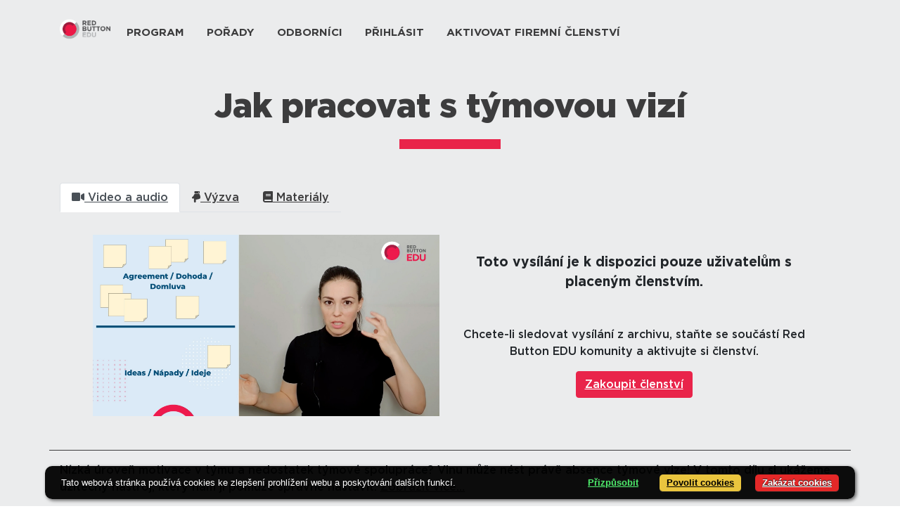

--- FILE ---
content_type: text/html; charset=UTF-8
request_url: https://edu.redbuttonedu.cz/jak-pracovat-s-tymovou-vizi/
body_size: 38692
content:
<!doctype html>
<html lang="cs" prefix="og: http://ogp.me/ns# fb: http://ogp.me/ns/fb#">
<head>
	<meta charset="UTF-8">
	<meta name="viewport" content="width=device-width, initial-scale=1">
	<link rel="profile" href="https://gmpg.org/xfn/11">
	<link href="https://fonts.googleapis.com/css?family=Montserrat" rel="stylesheet">
	<link href="https://edu.redbuttonedu.cz/wp-content/themes/rbedu/assets/gotham.css" rel="stylesheet">
	<link type="image/png" href="https://edu.redbuttonedu.cz/wp-content/themes/rbedu/assets/favicon-32x32.png" rel="icon" sizes="32x32"/>
    <link type="image/png" href="https://edu.redbuttonedu.cz/wp-content/themes/rbedu/assets/favicon-32x32.png" rel="icon" sizes="16x16"/>

	<title>Jak pracovat s týmovou vizí &#8211; Red Button EDU</title>
<meta name='robots' content='max-image-preview:large' />
	<style>img:is([sizes="auto" i], [sizes^="auto," i]) { contain-intrinsic-size: 3000px 1500px }</style>
	<link rel='dns-prefetch' href='//kit.fontawesome.com' />
<link rel='dns-prefetch' href='//cdnjs.cloudflare.com' />
<link rel='dns-prefetch' href='//www.youtube.com' />
<link rel='dns-prefetch' href='//cdn.plyr.io' />
<link rel="alternate" type="application/rss+xml" title="Red Button EDU &raquo; RSS zdroj" href="https://edu.redbuttonedu.cz/feed/" />
<link rel="alternate" type="application/rss+xml" title="Red Button EDU &raquo; RSS komentářů" href="https://edu.redbuttonedu.cz/comments/feed/" />
<link rel="alternate" type="application/rss+xml" title="Red Button EDU &raquo; RSS komentářů pro Jak pracovat s týmovou vizí" href="https://edu.redbuttonedu.cz/jak-pracovat-s-tymovou-vizi/feed/" />
<script>
window._wpemojiSettings = {"baseUrl":"https:\/\/s.w.org\/images\/core\/emoji\/16.0.1\/72x72\/","ext":".png","svgUrl":"https:\/\/s.w.org\/images\/core\/emoji\/16.0.1\/svg\/","svgExt":".svg","source":{"wpemoji":"https:\/\/edu.redbuttonedu.cz\/wp-includes\/js\/wp-emoji.js?ver=6.8.3","twemoji":"https:\/\/edu.redbuttonedu.cz\/wp-includes\/js\/twemoji.js?ver=6.8.3"}};
/**
 * @output wp-includes/js/wp-emoji-loader.js
 */

/**
 * Emoji Settings as exported in PHP via _print_emoji_detection_script().
 * @typedef WPEmojiSettings
 * @type {object}
 * @property {?object} source
 * @property {?string} source.concatemoji
 * @property {?string} source.twemoji
 * @property {?string} source.wpemoji
 * @property {?boolean} DOMReady
 * @property {?Function} readyCallback
 */

/**
 * Support tests.
 * @typedef SupportTests
 * @type {object}
 * @property {?boolean} flag
 * @property {?boolean} emoji
 */

/**
 * IIFE to detect emoji support and load Twemoji if needed.
 *
 * @param {Window} window
 * @param {Document} document
 * @param {WPEmojiSettings} settings
 */
( function wpEmojiLoader( window, document, settings ) {
	if ( typeof Promise === 'undefined' ) {
		return;
	}

	var sessionStorageKey = 'wpEmojiSettingsSupports';
	var tests = [ 'flag', 'emoji' ];

	/**
	 * Checks whether the browser supports offloading to a Worker.
	 *
	 * @since 6.3.0
	 *
	 * @private
	 *
	 * @returns {boolean}
	 */
	function supportsWorkerOffloading() {
		return (
			typeof Worker !== 'undefined' &&
			typeof OffscreenCanvas !== 'undefined' &&
			typeof URL !== 'undefined' &&
			URL.createObjectURL &&
			typeof Blob !== 'undefined'
		);
	}

	/**
	 * @typedef SessionSupportTests
	 * @type {object}
	 * @property {number} timestamp
	 * @property {SupportTests} supportTests
	 */

	/**
	 * Get support tests from session.
	 *
	 * @since 6.3.0
	 *
	 * @private
	 *
	 * @returns {?SupportTests} Support tests, or null if not set or older than 1 week.
	 */
	function getSessionSupportTests() {
		try {
			/** @type {SessionSupportTests} */
			var item = JSON.parse(
				sessionStorage.getItem( sessionStorageKey )
			);
			if (
				typeof item === 'object' &&
				typeof item.timestamp === 'number' &&
				new Date().valueOf() < item.timestamp + 604800 && // Note: Number is a week in seconds.
				typeof item.supportTests === 'object'
			) {
				return item.supportTests;
			}
		} catch ( e ) {}
		return null;
	}

	/**
	 * Persist the supports in session storage.
	 *
	 * @since 6.3.0
	 *
	 * @private
	 *
	 * @param {SupportTests} supportTests Support tests.
	 */
	function setSessionSupportTests( supportTests ) {
		try {
			/** @type {SessionSupportTests} */
			var item = {
				supportTests: supportTests,
				timestamp: new Date().valueOf()
			};

			sessionStorage.setItem(
				sessionStorageKey,
				JSON.stringify( item )
			);
		} catch ( e ) {}
	}

	/**
	 * Checks if two sets of Emoji characters render the same visually.
	 *
	 * This is used to determine if the browser is rendering an emoji with multiple data points
	 * correctly. set1 is the emoji in the correct form, using a zero-width joiner. set2 is the emoji
	 * in the incorrect form, using a zero-width space. If the two sets render the same, then the browser
	 * does not support the emoji correctly.
	 *
	 * This function may be serialized to run in a Worker. Therefore, it cannot refer to variables from the containing
	 * scope. Everything must be passed by parameters.
	 *
	 * @since 4.9.0
	 *
	 * @private
	 *
	 * @param {CanvasRenderingContext2D} context 2D Context.
	 * @param {string} set1 Set of Emoji to test.
	 * @param {string} set2 Set of Emoji to test.
	 *
	 * @return {boolean} True if the two sets render the same.
	 */
	function emojiSetsRenderIdentically( context, set1, set2 ) {
		// Cleanup from previous test.
		context.clearRect( 0, 0, context.canvas.width, context.canvas.height );
		context.fillText( set1, 0, 0 );
		var rendered1 = new Uint32Array(
			context.getImageData(
				0,
				0,
				context.canvas.width,
				context.canvas.height
			).data
		);

		// Cleanup from previous test.
		context.clearRect( 0, 0, context.canvas.width, context.canvas.height );
		context.fillText( set2, 0, 0 );
		var rendered2 = new Uint32Array(
			context.getImageData(
				0,
				0,
				context.canvas.width,
				context.canvas.height
			).data
		);

		return rendered1.every( function ( rendered2Data, index ) {
			return rendered2Data === rendered2[ index ];
		} );
	}

	/**
	 * Checks if the center point of a single emoji is empty.
	 *
	 * This is used to determine if the browser is rendering an emoji with a single data point
	 * correctly. The center point of an incorrectly rendered emoji will be empty. A correctly
	 * rendered emoji will have a non-zero value at the center point.
	 *
	 * This function may be serialized to run in a Worker. Therefore, it cannot refer to variables from the containing
	 * scope. Everything must be passed by parameters.
	 *
	 * @since 6.8.2
	 *
	 * @private
	 *
	 * @param {CanvasRenderingContext2D} context 2D Context.
	 * @param {string} emoji Emoji to test.
	 *
	 * @return {boolean} True if the center point is empty.
	 */
	function emojiRendersEmptyCenterPoint( context, emoji ) {
		// Cleanup from previous test.
		context.clearRect( 0, 0, context.canvas.width, context.canvas.height );
		context.fillText( emoji, 0, 0 );

		// Test if the center point (16, 16) is empty (0,0,0,0).
		var centerPoint = context.getImageData(16, 16, 1, 1);
		for ( var i = 0; i < centerPoint.data.length; i++ ) {
			if ( centerPoint.data[ i ] !== 0 ) {
				// Stop checking the moment it's known not to be empty.
				return false;
			}
		}

		return true;
	}

	/**
	 * Determines if the browser properly renders Emoji that Twemoji can supplement.
	 *
	 * This function may be serialized to run in a Worker. Therefore, it cannot refer to variables from the containing
	 * scope. Everything must be passed by parameters.
	 *
	 * @since 4.2.0
	 *
	 * @private
	 *
	 * @param {CanvasRenderingContext2D} context 2D Context.
	 * @param {string} type Whether to test for support of "flag" or "emoji".
	 * @param {Function} emojiSetsRenderIdentically Reference to emojiSetsRenderIdentically function, needed due to minification.
	 * @param {Function} emojiRendersEmptyCenterPoint Reference to emojiRendersEmptyCenterPoint function, needed due to minification.
	 *
	 * @return {boolean} True if the browser can render emoji, false if it cannot.
	 */
	function browserSupportsEmoji( context, type, emojiSetsRenderIdentically, emojiRendersEmptyCenterPoint ) {
		var isIdentical;

		switch ( type ) {
			case 'flag':
				/*
				 * Test for Transgender flag compatibility. Added in Unicode 13.
				 *
				 * To test for support, we try to render it, and compare the rendering to how it would look if
				 * the browser doesn't render it correctly (white flag emoji + transgender symbol).
				 */
				isIdentical = emojiSetsRenderIdentically(
					context,
					'\uD83C\uDFF3\uFE0F\u200D\u26A7\uFE0F', // as a zero-width joiner sequence
					'\uD83C\uDFF3\uFE0F\u200B\u26A7\uFE0F' // separated by a zero-width space
				);

				if ( isIdentical ) {
					return false;
				}

				/*
				 * Test for Sark flag compatibility. This is the least supported of the letter locale flags,
				 * so gives us an easy test for full support.
				 *
				 * To test for support, we try to render it, and compare the rendering to how it would look if
				 * the browser doesn't render it correctly ([C] + [Q]).
				 */
				isIdentical = emojiSetsRenderIdentically(
					context,
					'\uD83C\uDDE8\uD83C\uDDF6', // as the sequence of two code points
					'\uD83C\uDDE8\u200B\uD83C\uDDF6' // as the two code points separated by a zero-width space
				);

				if ( isIdentical ) {
					return false;
				}

				/*
				 * Test for English flag compatibility. England is a country in the United Kingdom, it
				 * does not have a two letter locale code but rather a five letter sub-division code.
				 *
				 * To test for support, we try to render it, and compare the rendering to how it would look if
				 * the browser doesn't render it correctly (black flag emoji + [G] + [B] + [E] + [N] + [G]).
				 */
				isIdentical = emojiSetsRenderIdentically(
					context,
					// as the flag sequence
					'\uD83C\uDFF4\uDB40\uDC67\uDB40\uDC62\uDB40\uDC65\uDB40\uDC6E\uDB40\uDC67\uDB40\uDC7F',
					// with each code point separated by a zero-width space
					'\uD83C\uDFF4\u200B\uDB40\uDC67\u200B\uDB40\uDC62\u200B\uDB40\uDC65\u200B\uDB40\uDC6E\u200B\uDB40\uDC67\u200B\uDB40\uDC7F'
				);

				return ! isIdentical;
			case 'emoji':
				/*
				 * Does Emoji 16.0 cause the browser to go splat?
				 *
				 * To test for Emoji 16.0 support, try to render a new emoji: Splatter.
				 *
				 * The splatter emoji is a single code point emoji. Testing for browser support
				 * required testing the center point of the emoji to see if it is empty.
				 *
				 * 0xD83E 0xDEDF (\uD83E\uDEDF) == 🫟 Splatter.
				 *
				 * When updating this test, please ensure that the emoji is either a single code point
				 * or switch to using the emojiSetsRenderIdentically function and testing with a zero-width
				 * joiner vs a zero-width space.
				 */
				var notSupported = emojiRendersEmptyCenterPoint( context, '\uD83E\uDEDF' );
				return ! notSupported;
		}

		return false;
	}

	/**
	 * Checks emoji support tests.
	 *
	 * This function may be serialized to run in a Worker. Therefore, it cannot refer to variables from the containing
	 * scope. Everything must be passed by parameters.
	 *
	 * @since 6.3.0
	 *
	 * @private
	 *
	 * @param {string[]} tests Tests.
	 * @param {Function} browserSupportsEmoji Reference to browserSupportsEmoji function, needed due to minification.
	 * @param {Function} emojiSetsRenderIdentically Reference to emojiSetsRenderIdentically function, needed due to minification.
	 * @param {Function} emojiRendersEmptyCenterPoint Reference to emojiRendersEmptyCenterPoint function, needed due to minification.
	 *
	 * @return {SupportTests} Support tests.
	 */
	function testEmojiSupports( tests, browserSupportsEmoji, emojiSetsRenderIdentically, emojiRendersEmptyCenterPoint ) {
		var canvas;
		if (
			typeof WorkerGlobalScope !== 'undefined' &&
			self instanceof WorkerGlobalScope
		) {
			canvas = new OffscreenCanvas( 300, 150 ); // Dimensions are default for HTMLCanvasElement.
		} else {
			canvas = document.createElement( 'canvas' );
		}

		var context = canvas.getContext( '2d', { willReadFrequently: true } );

		/*
		 * Chrome on OS X added native emoji rendering in M41. Unfortunately,
		 * it doesn't work when the font is bolder than 500 weight. So, we
		 * check for bold rendering support to avoid invisible emoji in Chrome.
		 */
		context.textBaseline = 'top';
		context.font = '600 32px Arial';

		var supports = {};
		tests.forEach( function ( test ) {
			supports[ test ] = browserSupportsEmoji( context, test, emojiSetsRenderIdentically, emojiRendersEmptyCenterPoint );
		} );
		return supports;
	}

	/**
	 * Adds a script to the head of the document.
	 *
	 * @ignore
	 *
	 * @since 4.2.0
	 *
	 * @param {string} src The url where the script is located.
	 *
	 * @return {void}
	 */
	function addScript( src ) {
		var script = document.createElement( 'script' );
		script.src = src;
		script.defer = true;
		document.head.appendChild( script );
	}

	settings.supports = {
		everything: true,
		everythingExceptFlag: true
	};

	// Create a promise for DOMContentLoaded since the worker logic may finish after the event has fired.
	var domReadyPromise = new Promise( function ( resolve ) {
		document.addEventListener( 'DOMContentLoaded', resolve, {
			once: true
		} );
	} );

	// Obtain the emoji support from the browser, asynchronously when possible.
	new Promise( function ( resolve ) {
		var supportTests = getSessionSupportTests();
		if ( supportTests ) {
			resolve( supportTests );
			return;
		}

		if ( supportsWorkerOffloading() ) {
			try {
				// Note that the functions are being passed as arguments due to minification.
				var workerScript =
					'postMessage(' +
					testEmojiSupports.toString() +
					'(' +
					[
						JSON.stringify( tests ),
						browserSupportsEmoji.toString(),
						emojiSetsRenderIdentically.toString(),
						emojiRendersEmptyCenterPoint.toString()
					].join( ',' ) +
					'));';
				var blob = new Blob( [ workerScript ], {
					type: 'text/javascript'
				} );
				var worker = new Worker( URL.createObjectURL( blob ), { name: 'wpTestEmojiSupports' } );
				worker.onmessage = function ( event ) {
					supportTests = event.data;
					setSessionSupportTests( supportTests );
					worker.terminate();
					resolve( supportTests );
				};
				return;
			} catch ( e ) {}
		}

		supportTests = testEmojiSupports( tests, browserSupportsEmoji, emojiSetsRenderIdentically, emojiRendersEmptyCenterPoint );
		setSessionSupportTests( supportTests );
		resolve( supportTests );
	} )
		// Once the browser emoji support has been obtained from the session, finalize the settings.
		.then( function ( supportTests ) {
			/*
			 * Tests the browser support for flag emojis and other emojis, and adjusts the
			 * support settings accordingly.
			 */
			for ( var test in supportTests ) {
				settings.supports[ test ] = supportTests[ test ];

				settings.supports.everything =
					settings.supports.everything && settings.supports[ test ];

				if ( 'flag' !== test ) {
					settings.supports.everythingExceptFlag =
						settings.supports.everythingExceptFlag &&
						settings.supports[ test ];
				}
			}

			settings.supports.everythingExceptFlag =
				settings.supports.everythingExceptFlag &&
				! settings.supports.flag;

			// Sets DOMReady to false and assigns a ready function to settings.
			settings.DOMReady = false;
			settings.readyCallback = function () {
				settings.DOMReady = true;
			};
		} )
		.then( function () {
			return domReadyPromise;
		} )
		.then( function () {
			// When the browser can not render everything we need to load a polyfill.
			if ( ! settings.supports.everything ) {
				settings.readyCallback();

				var src = settings.source || {};

				if ( src.concatemoji ) {
					addScript( src.concatemoji );
				} else if ( src.wpemoji && src.twemoji ) {
					addScript( src.twemoji );
					addScript( src.wpemoji );
				}
			}
		} );
} )( window, document, window._wpemojiSettings );
</script>
<style id='wp-emoji-styles-inline-css'>

	img.wp-smiley, img.emoji {
		display: inline !important;
		border: none !important;
		box-shadow: none !important;
		height: 1em !important;
		width: 1em !important;
		margin: 0 0.07em !important;
		vertical-align: -0.1em !important;
		background: none !important;
		padding: 0 !important;
	}
</style>
<link rel='stylesheet' id='wp-block-library-css' href='https://edu.redbuttonedu.cz/wp-includes/css/dist/block-library/style.css?ver=6.8.3' media='all' />
<style id='classic-theme-styles-inline-css'>
/**
 * These rules are needed for backwards compatibility.
 * They should match the button element rules in the base theme.json file.
 */
.wp-block-button__link {
	color: #ffffff;
	background-color: #32373c;
	border-radius: 9999px; /* 100% causes an oval, but any explicit but really high value retains the pill shape. */

	/* This needs a low specificity so it won't override the rules from the button element if defined in theme.json. */
	box-shadow: none;
	text-decoration: none;

	/* The extra 2px are added to size solids the same as the outline versions.*/
	padding: calc(0.667em + 2px) calc(1.333em + 2px);

	font-size: 1.125em;
}

.wp-block-file__button {
	background: #32373c;
	color: #ffffff;
	text-decoration: none;
}

</style>
<style id='elasticpress-related-posts-style-inline-css'>
.editor-styles-wrapper .wp-block-elasticpress-related-posts ul,.wp-block-elasticpress-related-posts ul{list-style-type:none;padding:0}.editor-styles-wrapper .wp-block-elasticpress-related-posts ul li a>div{display:inline}

</style>
<link rel='stylesheet' id='wp-bootstrap-blocks-styles-css' href='https://edu.redbuttonedu.cz/wp-content/plugins/wp-bootstrap-blocks/build/style-index.css?ver=5.2.1' media='all' />
<style id='global-styles-inline-css'>
:root{--wp--preset--aspect-ratio--square: 1;--wp--preset--aspect-ratio--4-3: 4/3;--wp--preset--aspect-ratio--3-4: 3/4;--wp--preset--aspect-ratio--3-2: 3/2;--wp--preset--aspect-ratio--2-3: 2/3;--wp--preset--aspect-ratio--16-9: 16/9;--wp--preset--aspect-ratio--9-16: 9/16;--wp--preset--color--black: #000000;--wp--preset--color--cyan-bluish-gray: #abb8c3;--wp--preset--color--white: #ffffff;--wp--preset--color--pale-pink: #f78da7;--wp--preset--color--vivid-red: #cf2e2e;--wp--preset--color--luminous-vivid-orange: #ff6900;--wp--preset--color--luminous-vivid-amber: #fcb900;--wp--preset--color--light-green-cyan: #7bdcb5;--wp--preset--color--vivid-green-cyan: #00d084;--wp--preset--color--pale-cyan-blue: #8ed1fc;--wp--preset--color--vivid-cyan-blue: #0693e3;--wp--preset--color--vivid-purple: #9b51e0;--wp--preset--gradient--vivid-cyan-blue-to-vivid-purple: linear-gradient(135deg,rgba(6,147,227,1) 0%,rgb(155,81,224) 100%);--wp--preset--gradient--light-green-cyan-to-vivid-green-cyan: linear-gradient(135deg,rgb(122,220,180) 0%,rgb(0,208,130) 100%);--wp--preset--gradient--luminous-vivid-amber-to-luminous-vivid-orange: linear-gradient(135deg,rgba(252,185,0,1) 0%,rgba(255,105,0,1) 100%);--wp--preset--gradient--luminous-vivid-orange-to-vivid-red: linear-gradient(135deg,rgba(255,105,0,1) 0%,rgb(207,46,46) 100%);--wp--preset--gradient--very-light-gray-to-cyan-bluish-gray: linear-gradient(135deg,rgb(238,238,238) 0%,rgb(169,184,195) 100%);--wp--preset--gradient--cool-to-warm-spectrum: linear-gradient(135deg,rgb(74,234,220) 0%,rgb(151,120,209) 20%,rgb(207,42,186) 40%,rgb(238,44,130) 60%,rgb(251,105,98) 80%,rgb(254,248,76) 100%);--wp--preset--gradient--blush-light-purple: linear-gradient(135deg,rgb(255,206,236) 0%,rgb(152,150,240) 100%);--wp--preset--gradient--blush-bordeaux: linear-gradient(135deg,rgb(254,205,165) 0%,rgb(254,45,45) 50%,rgb(107,0,62) 100%);--wp--preset--gradient--luminous-dusk: linear-gradient(135deg,rgb(255,203,112) 0%,rgb(199,81,192) 50%,rgb(65,88,208) 100%);--wp--preset--gradient--pale-ocean: linear-gradient(135deg,rgb(255,245,203) 0%,rgb(182,227,212) 50%,rgb(51,167,181) 100%);--wp--preset--gradient--electric-grass: linear-gradient(135deg,rgb(202,248,128) 0%,rgb(113,206,126) 100%);--wp--preset--gradient--midnight: linear-gradient(135deg,rgb(2,3,129) 0%,rgb(40,116,252) 100%);--wp--preset--font-size--small: 13px;--wp--preset--font-size--medium: 20px;--wp--preset--font-size--large: 36px;--wp--preset--font-size--x-large: 42px;--wp--preset--spacing--20: 0.44rem;--wp--preset--spacing--30: 0.67rem;--wp--preset--spacing--40: 1rem;--wp--preset--spacing--50: 1.5rem;--wp--preset--spacing--60: 2.25rem;--wp--preset--spacing--70: 3.38rem;--wp--preset--spacing--80: 5.06rem;--wp--preset--shadow--natural: 6px 6px 9px rgba(0, 0, 0, 0.2);--wp--preset--shadow--deep: 12px 12px 50px rgba(0, 0, 0, 0.4);--wp--preset--shadow--sharp: 6px 6px 0px rgba(0, 0, 0, 0.2);--wp--preset--shadow--outlined: 6px 6px 0px -3px rgba(255, 255, 255, 1), 6px 6px rgba(0, 0, 0, 1);--wp--preset--shadow--crisp: 6px 6px 0px rgba(0, 0, 0, 1);}:where(.is-layout-flex){gap: 0.5em;}:where(.is-layout-grid){gap: 0.5em;}body .is-layout-flex{display: flex;}.is-layout-flex{flex-wrap: wrap;align-items: center;}.is-layout-flex > :is(*, div){margin: 0;}body .is-layout-grid{display: grid;}.is-layout-grid > :is(*, div){margin: 0;}:where(.wp-block-columns.is-layout-flex){gap: 2em;}:where(.wp-block-columns.is-layout-grid){gap: 2em;}:where(.wp-block-post-template.is-layout-flex){gap: 1.25em;}:where(.wp-block-post-template.is-layout-grid){gap: 1.25em;}.has-black-color{color: var(--wp--preset--color--black) !important;}.has-cyan-bluish-gray-color{color: var(--wp--preset--color--cyan-bluish-gray) !important;}.has-white-color{color: var(--wp--preset--color--white) !important;}.has-pale-pink-color{color: var(--wp--preset--color--pale-pink) !important;}.has-vivid-red-color{color: var(--wp--preset--color--vivid-red) !important;}.has-luminous-vivid-orange-color{color: var(--wp--preset--color--luminous-vivid-orange) !important;}.has-luminous-vivid-amber-color{color: var(--wp--preset--color--luminous-vivid-amber) !important;}.has-light-green-cyan-color{color: var(--wp--preset--color--light-green-cyan) !important;}.has-vivid-green-cyan-color{color: var(--wp--preset--color--vivid-green-cyan) !important;}.has-pale-cyan-blue-color{color: var(--wp--preset--color--pale-cyan-blue) !important;}.has-vivid-cyan-blue-color{color: var(--wp--preset--color--vivid-cyan-blue) !important;}.has-vivid-purple-color{color: var(--wp--preset--color--vivid-purple) !important;}.has-black-background-color{background-color: var(--wp--preset--color--black) !important;}.has-cyan-bluish-gray-background-color{background-color: var(--wp--preset--color--cyan-bluish-gray) !important;}.has-white-background-color{background-color: var(--wp--preset--color--white) !important;}.has-pale-pink-background-color{background-color: var(--wp--preset--color--pale-pink) !important;}.has-vivid-red-background-color{background-color: var(--wp--preset--color--vivid-red) !important;}.has-luminous-vivid-orange-background-color{background-color: var(--wp--preset--color--luminous-vivid-orange) !important;}.has-luminous-vivid-amber-background-color{background-color: var(--wp--preset--color--luminous-vivid-amber) !important;}.has-light-green-cyan-background-color{background-color: var(--wp--preset--color--light-green-cyan) !important;}.has-vivid-green-cyan-background-color{background-color: var(--wp--preset--color--vivid-green-cyan) !important;}.has-pale-cyan-blue-background-color{background-color: var(--wp--preset--color--pale-cyan-blue) !important;}.has-vivid-cyan-blue-background-color{background-color: var(--wp--preset--color--vivid-cyan-blue) !important;}.has-vivid-purple-background-color{background-color: var(--wp--preset--color--vivid-purple) !important;}.has-black-border-color{border-color: var(--wp--preset--color--black) !important;}.has-cyan-bluish-gray-border-color{border-color: var(--wp--preset--color--cyan-bluish-gray) !important;}.has-white-border-color{border-color: var(--wp--preset--color--white) !important;}.has-pale-pink-border-color{border-color: var(--wp--preset--color--pale-pink) !important;}.has-vivid-red-border-color{border-color: var(--wp--preset--color--vivid-red) !important;}.has-luminous-vivid-orange-border-color{border-color: var(--wp--preset--color--luminous-vivid-orange) !important;}.has-luminous-vivid-amber-border-color{border-color: var(--wp--preset--color--luminous-vivid-amber) !important;}.has-light-green-cyan-border-color{border-color: var(--wp--preset--color--light-green-cyan) !important;}.has-vivid-green-cyan-border-color{border-color: var(--wp--preset--color--vivid-green-cyan) !important;}.has-pale-cyan-blue-border-color{border-color: var(--wp--preset--color--pale-cyan-blue) !important;}.has-vivid-cyan-blue-border-color{border-color: var(--wp--preset--color--vivid-cyan-blue) !important;}.has-vivid-purple-border-color{border-color: var(--wp--preset--color--vivid-purple) !important;}.has-vivid-cyan-blue-to-vivid-purple-gradient-background{background: var(--wp--preset--gradient--vivid-cyan-blue-to-vivid-purple) !important;}.has-light-green-cyan-to-vivid-green-cyan-gradient-background{background: var(--wp--preset--gradient--light-green-cyan-to-vivid-green-cyan) !important;}.has-luminous-vivid-amber-to-luminous-vivid-orange-gradient-background{background: var(--wp--preset--gradient--luminous-vivid-amber-to-luminous-vivid-orange) !important;}.has-luminous-vivid-orange-to-vivid-red-gradient-background{background: var(--wp--preset--gradient--luminous-vivid-orange-to-vivid-red) !important;}.has-very-light-gray-to-cyan-bluish-gray-gradient-background{background: var(--wp--preset--gradient--very-light-gray-to-cyan-bluish-gray) !important;}.has-cool-to-warm-spectrum-gradient-background{background: var(--wp--preset--gradient--cool-to-warm-spectrum) !important;}.has-blush-light-purple-gradient-background{background: var(--wp--preset--gradient--blush-light-purple) !important;}.has-blush-bordeaux-gradient-background{background: var(--wp--preset--gradient--blush-bordeaux) !important;}.has-luminous-dusk-gradient-background{background: var(--wp--preset--gradient--luminous-dusk) !important;}.has-pale-ocean-gradient-background{background: var(--wp--preset--gradient--pale-ocean) !important;}.has-electric-grass-gradient-background{background: var(--wp--preset--gradient--electric-grass) !important;}.has-midnight-gradient-background{background: var(--wp--preset--gradient--midnight) !important;}.has-small-font-size{font-size: var(--wp--preset--font-size--small) !important;}.has-medium-font-size{font-size: var(--wp--preset--font-size--medium) !important;}.has-large-font-size{font-size: var(--wp--preset--font-size--large) !important;}.has-x-large-font-size{font-size: var(--wp--preset--font-size--x-large) !important;}
:where(.wp-block-post-template.is-layout-flex){gap: 1.25em;}:where(.wp-block-post-template.is-layout-grid){gap: 1.25em;}
:where(.wp-block-columns.is-layout-flex){gap: 2em;}:where(.wp-block-columns.is-layout-grid){gap: 2em;}
:root :where(.wp-block-pullquote){font-size: 1.5em;line-height: 1.6;}
</style>
<link rel='stylesheet' id='fontawesome-css' href='https://edu.redbuttonedu.cz/wp-content/plugins/wp-user-profile-avatar/assets/lib/fontawesome/all.css?ver=4.4.0' media='all' />
<link rel='stylesheet' id='buttons-css' href='https://edu.redbuttonedu.cz/wp-includes/css/buttons.css?ver=6.8.3' media='all' />
<link rel='stylesheet' id='dashicons-css' href='https://edu.redbuttonedu.cz/wp-includes/css/dashicons.css?ver=6.8.3' media='all' />
<link rel='stylesheet' id='mediaelement-css' href='https://edu.redbuttonedu.cz/wp-includes/js/mediaelement/mediaelementplayer-legacy.min.css?ver=4.2.17' media='all' />
<link rel='stylesheet' id='wp-mediaelement-css' href='https://edu.redbuttonedu.cz/wp-includes/js/mediaelement/wp-mediaelement.css?ver=6.8.3' media='all' />
<link rel='stylesheet' id='media-views-css' href='https://edu.redbuttonedu.cz/wp-includes/css/media-views.css?ver=6.8.3' media='all' />
<link rel='stylesheet' id='imgareaselect-css' href='https://edu.redbuttonedu.cz/wp-includes/js/imgareaselect/imgareaselect.css?ver=0.9.8' media='all' />
<link rel='stylesheet' id='wp-user-profile-avatar-frontend-css' href='https://edu.redbuttonedu.cz/wp-content/plugins/wp-user-profile-avatar/assets/css/frontend.min.css?ver=1.0.6' media='all' />
<link rel='stylesheet' id='ep_general_styles-css' href='https://edu.redbuttonedu.cz/wp-content/plugins/elasticpress/dist/css/general-styles.css?ver=66295efe92a630617c00' media='all' />
<link rel='stylesheet' id='rbedu-style-css' href='https://edu.redbuttonedu.cz/wp-content/themes/rbedu/style.css?ver=3.0.3' media='all' />
<link rel='stylesheet' id='bootstrap-style-css' href='https://edu.redbuttonedu.cz/wp-content/themes/rbedu/bootstrap/css/bootstrap.css?ver=6.8.3' media='all' />
<link rel='stylesheet' id='slicknav-css-css' href='https://edu.redbuttonedu.cz/wp-content/themes/rbedu/slicknav/slicknav.css?ver=6.8.3' media='all' />
<link rel='stylesheet' id='slick-theme-css' href='https://edu.redbuttonedu.cz/wp-content/themes/rbedu/slick/slick-theme.css?ver=6.8.3' media='all' />
<link rel='stylesheet' id='plyr-css' href='https://cdn.plyr.io/3.7.8/plyr.css?ver=6.8.3' media='all' />
<link rel='stylesheet' id='elasticpress-autosuggest-css' href='https://edu.redbuttonedu.cz/wp-content/plugins/elasticpress/dist/css/autosuggest-styles.css?ver=d87f34a78edccbda21b1' media='all' />
<link rel='stylesheet' id='elasticpress-facets-css' href='https://edu.redbuttonedu.cz/wp-content/plugins/elasticpress/dist/css/facets-styles.css?ver=e96caca972beab457d95' media='all' />
<link rel='stylesheet' id='style_login_widget-css' href='https://edu.redbuttonedu.cz/wp-content/plugins/miniorange-oauth-oidc-single-sign-on/resources/css/style_login_widget.css?ver=6.8.3' media='all' />
<link rel='stylesheet' id='slb_core-css' href='https://edu.redbuttonedu.cz/wp-content/plugins/simple-lightbox/client/css/app.css?ver=2.9.4' media='all' />
<script id="utils-js-extra">
var userSettings = {"url":"\/","uid":"0","time":"1769007854","secure":"1"};
</script>
<script src="https://edu.redbuttonedu.cz/wp-includes/js/utils.js?ver=6.8.3" id="utils-js"></script>
<script src="https://edu.redbuttonedu.cz/wp-includes/js/jquery/jquery.js?ver=3.7.1" id="jquery-core-js"></script>
<script src="https://edu.redbuttonedu.cz/wp-includes/js/jquery/jquery-migrate.js?ver=3.4.1" id="jquery-migrate-js"></script>
<script src="https://edu.redbuttonedu.cz/wp-includes/js/plupload/moxie.js?ver=1.3.5.1" id="moxiejs-js"></script>
<script src="https://edu.redbuttonedu.cz/wp-includes/js/plupload/plupload.js?ver=2.1.9" id="plupload-js"></script>
<!--[if lt IE 8]>
<script src="https://edu.redbuttonedu.cz/wp-includes/js/json2.js?ver=2015-05-03" id="json2-js"></script>
<![endif]-->
<script src="https://edu.redbuttonedu.cz/wp-content/themes/rbedu/bootstrap/js/bootstrap.bundle.min.js?ver=6.8.3" id="bootstrap-js-js"></script>
<script src="https://edu.redbuttonedu.cz/wp-content/themes/rbedu/slicknav/jquery.slicknav.min.js?ver=6.8.3" id="mobilenav-slickjs-js"></script>
<script src="https://edu.redbuttonedu.cz/wp-content/themes/rbedu/slicknav/menu.js?ver=6.8.3" id="mobilenav-init-js"></script>
<script src="https://kit.fontawesome.com/366ed53139.js?ver=6.8.3" id="fontawesome-js"></script>
<script src="https://edu.redbuttonedu.cz/wp-content/themes/rbedu/js/fancyTable.js?ver=6.8.3" id="fancyTable-js"></script>
<script src="https://cdnjs.cloudflare.com/ajax/libs/slick-carousel/1.6.0/slick.js?ver=6.8.3" id="slickjs-js"></script>
<script src="https://www.youtube.com/iframe_api?ver=6.8.3" id="youtube-iframe-api-js"></script>
<script src="https://cdn.plyr.io/3.7.8/plyr.js?ver=6.8.3" id="plyr-js"></script>
<link rel="EditURI" type="application/rsd+xml" title="RSD" href="https://edu.redbuttonedu.cz/xmlrpc.php?rsd" />
<link rel="canonical" href="https://edu.redbuttonedu.cz/jak-pracovat-s-tymovou-vizi/" />
<link rel='shortlink' href='https://edu.redbuttonedu.cz/?p=9815' />
<link rel="alternate" title="oEmbed (JSON)" type="application/json+oembed" href="https://edu.redbuttonedu.cz/wp-json/oembed/1.0/embed?url=https%3A%2F%2Fedu.redbuttonedu.cz%2Fjak-pracovat-s-tymovou-vizi%2F" />
<link rel="alternate" title="oEmbed (XML)" type="text/xml+oembed" href="https://edu.redbuttonedu.cz/wp-json/oembed/1.0/embed?url=https%3A%2F%2Fedu.redbuttonedu.cz%2Fjak-pracovat-s-tymovou-vizi%2F&#038;format=xml" />
<link rel="icon" href="https://edu.redbuttonedu.cz/wp-content/uploads/2020/10/favicon-32x32-1.png" sizes="32x32" />
<link rel="icon" href="https://edu.redbuttonedu.cz/wp-content/uploads/2020/10/favicon-32x32-1.png" sizes="192x192" />
<link rel="apple-touch-icon" href="https://edu.redbuttonedu.cz/wp-content/uploads/2020/10/favicon-32x32-1.png" />
<meta name="msapplication-TileImage" content="https://edu.redbuttonedu.cz/wp-content/uploads/2020/10/favicon-32x32-1.png" />
<style id="sccss"></style>
<!-- START - Open Graph and Twitter Card Tags 3.3.7 -->
 <!-- Facebook Open Graph -->
  <meta property="og:locale" content="cs_CZ"/>
  <meta property="og:site_name" content="Red Button EDU"/>
  <meta property="og:title" content="Jak pracovat s týmovou vizí"/>
  <meta property="og:url" content="https://edu.redbuttonedu.cz/jak-pracovat-s-tymovou-vizi/"/>
  <meta property="og:type" content="article"/>
  <meta property="og:description" content="Nízká úroveň motivace v týmu a nedostatek týmové spolupráce? Vinu může nést právě absence týmové vize! V tomto dílu si ukážeme užitečný nástroj, který nám ji pomůže správně nastavit."/>
  <meta property="og:image" content="https://edu.redbuttonedu.cz/wp-content/uploads/2021/03/RB-EDU-Tymy-budoucnosti-3-LINKEDIN-1200x628-1.jpg"/>
  <meta property="og:image:url" content="https://edu.redbuttonedu.cz/wp-content/uploads/2021/03/RB-EDU-Tymy-budoucnosti-3-LINKEDIN-1200x628-1.jpg"/>
  <meta property="og:image:secure_url" content="https://edu.redbuttonedu.cz/wp-content/uploads/2021/03/RB-EDU-Tymy-budoucnosti-3-LINKEDIN-1200x628-1.jpg"/>
  <meta property="article:published_time" content="2021-03-25T09:00:00+01:00"/>
  <meta property="article:modified_time" content="2023-03-21T21:57:33+01:00" />
  <meta property="og:updated_time" content="2023-03-21T21:57:33+01:00" />
  <meta property="article:section" content="Firemní kultura"/>
  <meta property="article:section" content="Firmy a způsoby práce"/>
 <!-- Google+ / Schema.org -->
 <!-- Twitter Cards -->
  <meta name="twitter:title" content="Jak pracovat s týmovou vizí"/>
  <meta name="twitter:url" content="https://edu.redbuttonedu.cz/jak-pracovat-s-tymovou-vizi/"/>
  <meta name="twitter:description" content="Nízká úroveň motivace v týmu a nedostatek týmové spolupráce? Vinu může nést právě absence týmové vize! V tomto dílu si ukážeme užitečný nástroj, který nám ji pomůže správně nastavit."/>
  <meta name="twitter:image" content="https://edu.redbuttonedu.cz/wp-content/uploads/2021/03/RB-EDU-Tymy-budoucnosti-3-LINKEDIN-1200x628-1.jpg"/>
  <meta name="twitter:card" content="summary_large_image"/>
 <!-- SEO -->
 <!-- Misc. tags -->
 <!-- is_singular -->
<!-- END - Open Graph and Twitter Card Tags 3.3.7 -->
	

	
	

    <script>
        /*var youtube_duration, youtube_title, youtube_start_time, youtube_current_time;
        var youtube_time_ranges = [];
        var youtube_plays = -1 // Potřebujeme jako index pro vkládání do pole.

        function onYouTubeIframeAPIReady() {
            document.addEventListener('DOMContentLoaded', function(event) { // počká na načtení celé stránky
                document.querySelectorAll('[class="youtube-player"]').forEach(function(el) { // vytáhne všechny youtube videa a získá jejich ID protože ID musí být unikátní
                    console.log('ID: '+el.id);
                    new YT.Player(el.id, {
                        events: {
                            'onReady': onPlayerReady,
                            'onStateChange': onPlayerStateChange
                        }
                    });
                });
            });

        }

        function onPlayerReady(e) {
            console.log("hey Im ready");
            console.log('duration: '+e.target.getDuration());
            youtube_duration = e.target.getDuration();
            console.log('title: '+e.target.videoTitle);
            youtube_title = e.target.videoTitle;
            console.log(e);

        }

        function onPlayerStateChange(e) {
            //console.log(e)

            switch(e.data) {
                case 0:
                    //saveTime();
                    break;
                case 1:
                    youtube_plays = youtube_plays + 1;
                    youtube_start_time = Math.round(e.target.getCurrentTime())
                    console.log('PLAYING '+youtube_start_time+' / PLAYS: '+youtube_plays);
                    youtube_time_update_interval = setInterval(youtube_time_update, 1000, e);
                    //console.log('title: '+youtube_title);
                    //console.log('duration: '+youtube_duration);
                    //console.log('getCurrentTime: '+youtube_start_time);
                    //saveTime();
                    //saveInterval = setInterval(saveTime, 120000);
                    break;
                case 2:
                    console.log('PAUSE S:'+youtube_start_time+' / P: '+Math.round(e.target.getCurrentTime())+' / CT: '+youtube_current_time);
                    youtube_time_ranges[youtube_plays] = [youtube_start_time, youtube_current_time];
                    youtube_time_ranges = merge(youtube_time_ranges);
                    console.log('youtube_time_ranges_merged:'+JSON.stringify(youtube_time_ranges));
                    clearInterval(youtube_time_update_interval);

                    save_stats ('video', youtube_title, 0, youtube_time_ranges, youtube_duration);
                //saveTime();
            }
        }

        function youtube_time_update(e) {
            youtube_current_time = Math.round(e.target.getCurrentTime());
            youtube_time_ranges[youtube_plays] = [youtube_start_time, youtube_current_time];
            youtube_time_ranges = merge(youtube_time_ranges);
            console.log('youtube_time_ranges_merged: '+JSON.stringify(youtube_time_ranges));
            save_stats ('video', youtube_title, 0, youtube_time_ranges, youtube_duration);
        }*/
    </script>


	<script>
		jQuery(document).ready(function($) {

			
			$(".schovanaVyzva").hide();
			$('.show-more').on('click', function() { 
				$('.schovanaVyzva').show();
				$(".prijmoutVyzvu").hide();
				
				var user = '0';
				var post = '9815';
				$.ajax({
					url: "/app/challanges.php",
					type: "POST",
					data: {
						user: user,
						post: post,
					},
				});
			});

			
			$('.vicVidei').slick({
			  centerMode: false,
              adaptiveHeight: true,
			  centerPadding: '60px',
			  slidesToShow: 3,
              variableWidth: true,
			  responsive: [
			    {
			      breakpoint: 768,
			      settings: {
			        arrows: true,
			        centerMode: true,
			        centerPadding: '40px',
			        slidesToShow: 2
			      }
			    },
			    {
			      breakpoint: 480,
			      settings: {
			        arrows: true,
			        centerMode: true,
			        centerPadding: '40px',
			        slidesToShow: 2
			      }
			    }
			  ]
			});
			
		});
	</script>


	
	
    <script>
        jQuery(document).ready(function($) {
            var plyr_getter = Array.from(document.querySelectorAll('.plyr-players'));

            /*var plyr_players = plyr_getter.map((p) => new Plyr(p, {
                title: 'Jak pracovat s týmovou vizí',
                controls: [
                    'rewind',
                    'play',
                    'fast-forward',
                    'progress',
                    'current-time',
                    'duration',
                    'settings'
                ]
            }));*/



            function onlyUnique(value, index, self) {
                return self.indexOf(value) === index;
            }

            console.log(plyr_getter);

            function getRandomInt(max) {
                return Math.floor(Math.random() * max);
            }


            plyr_getter.forEach(function(input) {
                var player = new Plyr(input, {
                    title: 'Jak pracovat s týmovou vizí',
                    type: 'audio',
                    controls: [
                        'play',
                        'progress',
                        'current-time',
                        'duration',
                        'settings'
                    ]
                });
                console.log();

                var plyr_current_time, plyr_start_time, plyr_end_time, plyr_title, plyr_duration, plyr_type;
                var listened_time_ranges = [];
                var seek_after_pause = [];

                plyr_title = player.config.title;
                plyr_type = player.config.type;
                console.log("plyr title: "+plyr_title);

                player.on('ready', (event) => {
                    plyr_duration = Math.round(player.duration);
                });

                var plyr_timeArray = []; //time_before_seeking
                player.on('timeupdate', (event) => {
                    plyr_current_time = Math.round(player.currentTime);
                    plyr_timeArray.push(Math.round(player.currentTime)); //time_before_seeking
                });

                var plyr_plays = -1 // Potřebujeme jako index pro vkládání do pole.
                player.on('playing', (event) => {
                    plyr_plays = plyr_plays + 1; // Udělá první index pole 0
                    plyr_start_time = Math.round(player.currentTime);

                    plyrSaveInterval = setInterval(function () {
                        listened_time_ranges[plyr_plays] = [plyr_start_time, plyr_current_time];
                        listened_time_ranges = merge(listened_time_ranges);
                        save_stats (plyr_type, plyr_title, 0, listened_time_ranges, plyr_duration);
                    }, 10000);
                });

                player.on('pause', (event) => {
                    plyr_timeArray = plyr_timeArray.filter(onlyUnique);
                    seek_after_pause = Array.from(listened_time_ranges);
                    seek_after_pause[plyr_plays] = [plyr_start_time, Math.round(plyr_timeArray[plyr_timeArray.length-2])]; // start_time - time_before_seeking
                    listened_time_ranges[plyr_plays] = [plyr_start_time, Math.round(player.currentTime)];
                    listened_time_ranges = merge(listened_time_ranges);
                    clearInterval(plyrSaveInterval);
                    save_stats (plyr_type, plyr_title, 0, listened_time_ranges, plyr_duration);
                });

                player.on('seeked', (event) => {
                    listened_time_ranges = merge(seek_after_pause);
                    clearInterval(plyrSaveInterval);
                    save_stats (plyr_type, plyr_title, 0, listened_time_ranges, plyr_duration);
                });

                player.on('ended', (event) => {
                    listened_time_ranges[plyr_plays] = [plyr_start_time, Math.round(player.currentTime)];
                    listened_time_ranges = merge(listened_time_ranges);
                    clearInterval(plyrSaveInterval);
                    save_stats (plyr_type, plyr_title, 0, listened_time_ranges, plyr_duration);
                });

            });
        });
    </script>
    <script>
        jQuery(document).ready(function($) {
            $(".old-stats").hide();

            $("#show-old-stats").click(function(){
                $(".old-stats").toggle("slow");
            });

            //$('input[name="wpfs-card-holder-email"]').attr("readonly", true);
            $("#freelance_stripe").hide();

            if($("#freelance").is(":checked")) {
                $("#freelance_stripe").show();
                $("#personal_stripe").hide();

            }
            $("#freelance").click(function() {
                if($(this).is(":checked")) {
                    $("#freelance_stripe").show();
                    $("#personal_stripe").hide();
                } else {
                    $("#freelance_stripe").hide();
                    $("#personal_stripe").show();
                }
            });

            $('#agree').click(function() {
                if ($(this).is(':checked')) {
                    $('.cancel-account').removeAttr('disabled');
                } else {
                    $('.cancel-account').attr('disabled', 'disabled');
                }
            });

            // wire up shown event
            $('a[data-toggle="tab"]').on('shown.bs.tab', function (e) {
                console.log("tab shown...");
            });

            // read hash from page load and change tab
            var hash = document.location.hash;
            var prefix = "tab_";
            if (hash) {
                $('.nav-tabs a[href="'+hash.replace(prefix,"")+'"]').tab('show');
            }

            $('[data-toggle="tooltip"]').tooltip()
            $('[data-toggle="popover"]').popover();

            $('[data-toggle="dropdown"]').dropdown();

            $(".content-to-show").hide();
            $('.show-more-content').on('click', function() {
                $('.content-to-show').show();
                $(".show-more-content").hide();
                $(".hide-more-content").hide();
            });

            $('html').on('click', function(e) {
                if(!$(e.target).hasClass('popover-body') )
                {
                    if (typeof $(e.target).data('original-title') == 'undefined') {
                        $('[data-original-title]').popover('hide');
                    }
                }
            });

            /*$('.fa-search').click(function(e){
                e.preventDefault();
                $('.search-menu').toggle();
                $('.search-field').focus();
            });*/

            $(".vsechnyVyzvy").fancyTable({
                sortColumn: 0, // column number for initial sorting
                sortOrder: 'asc', // 'desc', 'descending', 'asc', 'ascending', -1 (descending) and 1 (ascending)
                sortable: true,
                pagination: false, // default: false
                searchable: true,
                globalSearch: false,
                globalSearchExcludeColumns: [2,3] // exclude column 2 & 5
            });

            $('.filterVyzvy').on('click', function() {
                var filterQuery = $(this).val();
                var input = $('.vsechnyVyzvy > thead > tr.fancySearchRow > th:nth-child(1) > input');
                input.val(filterQuery);
                input.keyup();
                return false;
            });


            $(".mtmStatsTable").fancyTable({
                sortColumn: 0, // column number for initial sorting
                sortOrder: 'asc', // 'desc', 'descending', 'asc', 'ascending', -1 (descending) and 1 (ascending)
                sortable: true,
                pagination: false, // default: false
                searchable: true,
                globalSearch: false,
                globalSearchExcludeColumns: [2,3] // exclude column 2 & 5
            });

            $(".mtmStatsTableCompany").fancyTable({
                sortColumn: 4, // column number for initial sorting
                sortOrder: 'desc', // 'desc', 'descending', 'asc', 'ascending', -1 (descending) and 1 (ascending)
                sortable: true,
                pagination: false, // default: false
                searchable: true,
                globalSearch: false,
                globalSearchExcludeColumns: [2,3] // exclude column 2 & 5
            });

            $(".mtmStatsTableCompanyEvents").fancyTable({
                sortColumn: 1, // column number for initial sorting
                sortOrder: 'desc', // 'desc', 'descending', 'asc', 'ascending', -1 (descending) and 1 (ascending)
                sortable: true,
                pagination: false, // default: false
                searchable: true,
                globalSearch: false,
                globalSearchExcludeColumns: [2,3] // exclude column 2 & 5
            });

            $(".statsUsers").fancyTable({
                sortable: true,
                pagination: true, // default: false
                sortColumn:2,
                sortOrder: 'descending',
                perPage: 30,
                searchable: true,
                globalSearch: false,
                globalSearchExcludeColumns: [2,3] // exclude column 2 & 5
            });

            $(".communityMembers").fancyTable({
                sortable: true,
                sortColumn:0,
                pagination: true, // default: false
                perPage: 30,
                searchable: true,
                globalSearch: false,
                globalSearchExcludeColumns: [2,3] // exclude column 2 & 5
            });

            $(".mtmStatsTablePositions").fancyTable({
                sortColumn: 1, // column number for initial sorting
                sortOrder: 'desc', // 'desc', 'descending', 'asc', 'ascending', -1 (descending) and 1 (ascending)
                sortable: true,
                pagination: false, // default: false
                searchable: false,
                globalSearch: false,
                globalSearchExcludeColumns: [2,3] // exclude column 2 & 5
            });


            $('.filterStats').on('click', function() {
                var filterQuery = $(this).val();
                var input = $('#mtmStatsTable > thead > tr.fancySearchRow > th:nth-child(1) > input');
                input.val(filterQuery);
                input.keyup();
                return false;
            });

            $('.filterStatsType').on('click', function() {
                var filterQuery = $(this).val();
                var input = $('#mtmStatsTable > thead > tr.fancySearchRow > th:nth-child(2) > input');
                input.val(filterQuery);
                input.keyup();
                return false;
            });

            $(".eventAttendeesLog").fancyTable({
                sortable: true,
                searchable: true,
                globalSearch: false,
                //globalSearchExcludeColumns: [2,3] // exclude column 2 & 5
            });

            $('.filterEventAttendeesLog').on('click', function() {
                var filterQuery = $(this).val();
                var input = $('.eventAttendeesLog > thead > tr.fancySearchRow > th:nth-child(2) > input');
                input.val(filterQuery);
                input.keyup();
                return false;
            });

            /*function smoothScrollingTo(target){
                if (target.indexOf("tabfir") >= 0) {
                    var up = 0;
                    $('html,body').animate({scrollTop:$('#tab-content').offset().top-up}, 500);
                }
                else {
                    var up = 100;
                    $('html,body').animate({scrollTop:$(target).offset().top-up}, 500);
                }
                console.log($(target).offset().top);
            }
            $('a[href^=\\#]').on('click', function(event){
                event.preventDefault();
                smoothScrollingTo(this.hash);
            });
            //smoothScrollingTo(location.hash);*/

            $('form.submit-once').submit(function(e){
              if( $(this).hasClass('form-submitted') ){
                e.preventDefault();
                return;
              }
              $(this).addClass('form-submitted');
            });

            $('.fa-bookmark, .bookmarkTabMenu').on('click', function() {
                var me = $(this);
                var post = me.attr('bookmark_id');
                var user = '0';

                $('.fa-bookmark[bookmark_id="' + post + '"]').toggleClass('far fas'); // vysielanie môže byť vo feede viackrát
                toggleToolTip.call(me, "Uložit na později", "Odebrat ze seznamu uložených na později");
                toggleButtonText.call(me, "Uložit", "Odebrat");

                $.ajax({
                    url: "/app/bookmark.php",
                    async: false,
                    type: "POST",
                    data: {
                        user: user,
                        post: post,
                    },
                });
                // If on my feed page
                if ($(".post-6748")[0]){
                    location.reload();
                }
            });

            function toggleToolTip(originalTitle, newTitle) {
                var lastTitle = $(this).attr('data-original-title');
                $(this).attr('data-original-title',lastTitle === originalTitle ? newTitle : originalTitle);
                $(this).tooltip("show");
            }

            function toggleButtonText(originalTitle, newTitle) {
                var lastTitle = $('.bookmarkTabMenu span').text();
                $('.bookmarkTabMenu span').text(lastTitle === originalTitle ? newTitle : originalTitle);
            }


            $('.subscribe, .subscribe-ajax').on('click', function() {
                var show = $(this).val();
                var text = $(this).text();
                var user = '0';

                if ($(this).hasClass('subscribe')) {
                    $(this).toggleClass("unsubscribe");
                    $(this).text(text === 'Přidat mezi sledované' ? 'Odebrat ze sledovaných' : 'Přidat mezi sledované')
                }
                else {
                    $(this).html(text === '<i class="fas fa-star"></i> Přidat mezi sledované' ? '<i class="fas fa-star"></i> Odebrat ze sledovaných' : '<i class="fas fa-star"></i> Přidat mezi sledované')
                    if ($(this).hasClass('btn-outline-primary')) {
                        $(this).removeClass('btn-outline-primary');
                        $(this).addClass('btn-primary');
                    }
                    else {
                        $(this).removeClass('btn-primary');
                        $(this).addClass('btn-outline-primary');
                    }

                }

                $.ajax({
                    url: "/app/subscribe.php",
                    async: false,
                    type: "POST",
                    data: {
                        user: user,
                        show: show,
                    },
                });

            });

        });
    </script>


	
    
	  <script>
        document.addEventListener("DOMContentLoaded", function() {
            document.querySelectorAll('a[href$=".pdf"], a[href$=".doc"], a[href$=".docx"], a[href$=".ppt"], a[href$=".pptx"], a[href$=".xls"], a[href$=".xlsx"]').forEach(link => {
                link.addEventListener("click", function(event) {
                    event.preventDefault(); // Zastavíme přímé otevření souboru

                    let pdfUrl = this.href;
                    let postId = 9815; // Získání ID článku

                    fetch('/app/stats/downloads.php', {
                        method: 'POST',
                        headers: { 'Content-Type': 'application/x-www-form-urlencoded' },
                        body: 'file_url=' + encodeURIComponent(pdfUrl) + '&post_id=' + encodeURIComponent(postId)
                    })
                        .then(response => response.text())
                        .then(data => {
                            console.log("Download logged:", data);
                            window.location.href = pdfUrl; // Po logování přesměrování na soubor
                        })
                        .catch(error => console.error('Error:', error));
                });
            });
        });
    </script>

</head>

<body class="wp-singular post-template-default single single-post postid-9815 single-format-standard wp-embed-responsive wp-theme-rbedu no-sidebar">

<div id="page" class="site">
	<a class="skip-link screen-reader-text" href="#primary">Skip to content</a>
	<header id="masthead" class="site-header">
		
		<div class="container">
	        <div class="row">
									
				<div class="col-4 col-sm-3 col-lg-1 site-branding">
											<p class="site-title"><a href="https://edu.redbuttonedu.cz/" rel="home"><span></span></a></p>
							            </div>
	            <!-- //.col-lg-2 -->
				
	            <div class="col-8 col-sm-9 col-lg-11 navbar-wrapper align-self-center">
					<nav id="site-navigation" class="main-navigation">
						<button class="menu-toggle float-right" aria-controls="primary-menu" aria-expanded="false">Menu</button>
						<div class="menu-menu-container"><ul id="primary-menu" class="menu"><li id="menu-item-18751" class="menu-item menu-item-type-post_type menu-item-object-page menu-item-18751"><a href="https://edu.redbuttonedu.cz/program-web/">Program</a></li>
<li id="menu-item-18754" class="menu-item menu-item-type-post_type menu-item-object-page menu-item-18754"><a href="https://edu.redbuttonedu.cz/porady/">Pořady</a></li>
<li id="menu-item-7407" class="menu-item menu-item-type-post_type menu-item-object-page menu-item-7407"><a href="https://edu.redbuttonedu.cz/odbornici/">Odborníci</a></li>
<li id="menu-item-9584" class="menu-item menu-item-type-custom menu-item-object-custom menu-item-9584"><a href="https://edu.redbuttonedu.cz/wp-login.php">Přihlásit</a></li>
<li id="menu-item-23015" class="menu-item menu-item-type-post_type menu-item-object-page menu-item-23015"><a href="https://edu.redbuttonedu.cz/registrace/">Aktivovat firemní členství</a></li>
</ul></div>					</nav><!-- #site-navigation -->
						
	            </div>
	            <!-- //.col-lg-8 -->

                <!--<div class="col-4 col-sm-3 col-lg-3 align-self-center">
                                    </div>-->
                <!-- .col-lg-2 -->
						
	            
	        </div>
	        <!-- //.row -->
	    </div>
		
	</header><!-- #masthead -->

    <main id="primary" class="site-main">

        
            <article id="post-9815" class="post-9815 post type-post status-publish format-standard has-post-thumbnail hentry category-firemni-kultura category-firmy-a-zpusoby-prace tag-agile tag-leadership tag-nastroje tag-spoluprace tag-tvorba-vize tag-tymova-vize tag-vize tag-vize-v-praxi moderator-hana-jadavan porad-tymy-budoucnosti competence-agilita competence-rizeni-zdroju competence-spoluprace competence-tymova-prace competence-tymovy-duch competence-vedeni-lidi">
                                <header class="entry-header bezpozadia vysilani">
                    <h1 class="entry-title text-center">Jak pracovat s týmovou vizí</h1>                </header><!-- .entry-header -->

                
                <div class="entry-content">

                    <div class="video-background pt-3"><div class="container"><div class="row"><div class="col-12 col-md-8"><ul class="nav nav-tabs float-left mr-5" id="myTab" role="tablist"><li class="nav-item"><a class="nav-link active" id="tab-video" data-toggle="tab" href="#tabvideo" role="tab" aria-controls="content" aria-selected="true"><i class="fas fa-video"></i> Video a audio</a></li><li class="nav-item"><a class="nav-link" href="#vyzva"><i class="fas fa-hand-point-down"></i> Výzva</a></li><li class="nav-item"><a class="nav-link" id="tab-materialy" data-toggle="tab" href="#tabmaterialy" role="tab" aria-controls="a" aria-selected="false"><i class="fas fa-book"></i> Materiály</a></li></ul></div> <!-- .col-md-8 --><div class="col-12 col-md-4 text-right"></div> <!-- .col-md-4 --></div> <!-- .row --><div class="row"><div class="col-12"><div class="tab-content" id="myTabContent"><div class="tab-pane fade show active" id="tabvideo" role="tabpanel" aria-labelledby="tab-video"><div class="row p-3 m-3"><div class="col-12 col-md-6 text-center"><p><img src="https://edu.redbuttonedu.cz/wp-content/uploads/2021/03/RB-EDU-Tymy-budoucnosti-3-WEB-FINAL-1200x628-1.jpg" alt="" loading="lazy" /></p></div> <!-- .col-md-6 --><div class="col-12 col-md-6 text-center  my-auto"><p class="text-center mb-5" style="font-size: 120%;"><strong>Toto vysílání je k dispozici pouze uživatelům s placeným členstvím.</strong></p><p class="text-center">Chcete-li sledovat vysílání z archivu, staňte se součástí Red Button EDU komunity a aktivujte si členství.</p><p class="text-center"><a class="btn btn-secondary" href="https://www.redbuttonedu.cz/">Zakoupit členství</a></p></div> <!-- .col-md-6 --></div> <!-- .row --></div> <!-- .tab-pane #tabvideo --><div class="tab-pane fade py-3 px-2" id="tabmaterialy" role="tabpanel" aria-labelledby="tab-materialy"><div class="row"><div class="col-12 col-md-6 text-center"><p><img src="https://edu.redbuttonedu.cz/wp-content/uploads/2021/03/RB-EDU-Tymy-budoucnosti-3-WEB-FINAL-1200x628-1.jpg" alt="" loading="lazy" /></p></div> <!-- .col-md-6 --><div class="col-12 col-md-6 text-center  my-auto"><p class="text-center mb-5" style="font-size: 120%;"><strong>Materiály doplňují a rozšiřují informace, které zazněly v tomto vysílání. Umožňují vám samostudium tématu do hloubky, pokud máte chuť a čas.</strong></p><p class="text-center">Pro zobrazení materiálů je potřeba mít aktivováno plné členství.</p><p class="text-center"><a class="btn btn-secondary" href="https://www.redbuttonedu.cz/">Zakoupit členství</a></p></div> <!-- .col-md-6 --></div> <!-- .row --></div> <!-- .tab-pane #tabmaterialy --></div> <!-- .tab-content --></div> <!-- .col-12 --></div> <!-- .row --><div class="row"><div class="col-12"></div> <!-- .col-12 --></div> <!-- .row --><div class="row m3-5 border-top border-primary"><div class="col-12"><p class="excerpt pt-3">Nízká úroveň motivace v týmu a nedostatek týmové spolupráce? Vinu může nést právě absence týmové vize! V tomto dílu si ukážeme užitečný nástroj, který nám ji pomůže správně nastavit.  <a class="show-more-content">Zobrazit více&hellip;</a></p></div> <!-- .col-12 --></div> <!-- .row --><div class="row"><div class="col-12 content-to-show">
<p>Ve firmách se často pracuje pouze s firemní vizí a s produktovou vizí, na tu týmovou se obvykle zapomíná. Jak s tím bojovat? Pusťte si vysílání. </p>



<h3 class="wp-block-heading">Proč vysílání sledovat?</h3>



<p>V tomto dílu pořadu <a rel="noreferrer noopener" href="https://edu.redbuttonedu.cz/porad/tymy-budoucnosti/" data-type="URL" data-id="https://edu.redbuttonedu.cz/porad/tymy-budoucnosti/" target="_blank">Týmy budoucnosti</a> si povíme, proč je týmová vize tak důležitá a jak se s ní dá pracovat. <strong>Jako bonus si ukážeme nástroj, který nám ji pomůže správně nastavit!</strong></p>



<h3 class="wp-block-heading">Co si odnesete?</h3>



<ul class="wp-block-list"><li>Nástroj na tvorbu týmové vize.</li><li>Jak s týmovou vizí pracovat, aby vám přinášela hodnotu.</li><li>Tipy z praxe, aby to všechno dobře klaplo. 🙂</li></ul>



<h3 class="wp-block-heading" id="hoste">Kdo je Hana Jadavan?</h3>



<p><a rel="noreferrer noopener" href="https://www.linkedin.com/in/hanajadavan/" data-type="URL" data-id="https://www.linkedin.com/in/hanajadavan/" target="_blank">Hanka</a> sama sebe nejraději nazývá <strong>Agilfluencerem</strong>. Věří, že ve firmách by se k dospělým mělo chovat jako k dospělým a že <strong>svůj plný potenciál dokážeme využít pouze pokud dostaneme svobodu se samostatně rozhodovat</strong>, pracovat na věcech, které nám samotným dávají smysl, a možnost se všestranně rozvíjet. <strong>Její osobní misí je tak podpora rozvoje samo-organizovaných týmů a svobody a štěstí v práci.</strong></p>



<p>Své znalosti a praktické zkušenost předává nejčastěji formou školení a mentoringu v oblasti agility, moderního leadershipu a seberozvoje. <strong>Je také spoluzakladatelkou komunity #CzechAgile</strong>, jejíž misí je navracet agilitu ve firmách zpět od procesů směrem k agilním hodnotám a principům. Ve volném čase píše na Instagramu recenze na školení a seberozvojové knihy.</p>
<footer class="author-bio-section" ><div class="author-flex"><div class="author-image"><img loading="lazy" decoding="async" width="90" height="90" src="https://edu.redbuttonedu.cz/wp-content/uploads/2022/09/1517450732482-150x150.jpg" class="attachment-90x90 size-90x90" alt="" /></div><div class="author-info"><div class="author-name"><strong>Hana Jadavan</strong></div><p class="author-bio"></p></div> </div><div class="authorbox-social-icons"> <a href="mailto:hana@jadavan.com" target="_blank" rel="nofollow" title="E-mail" class="tooltip"><i class="fa fa-envelope-square fa-2x"></i> </a></div></footer></div> <!-- .col-12 --></div> <!-- .row --><div class="row"><div class="col-12 col-lg-8"><strong><i class="far fa-clock"></i> </strong> 34 min | <i class="far fa-calendar-day"></i> 25. 3. 2021 | Pořad: <a href="/porad/tymy-budoucnosti" title="Praktické tipy a techniky na vytváření funkčních týmů dnešní doby, podporu lidí namísto demotivace a návody na samoorganizovanost. ">Týmy budoucnosti</a><br><p class="mt-3">Kompetence: <a href="/competence/agilita/">Agilita</a>, <a href="/competence/rizeni-zdroju/">Řízení zdrojů</a>, <a href="/competence/spoluprace/">Spolupráce</a>, <a href="/competence/tymova-prace/">Týmová práce</a>, <a href="/competence/tymovy-duch/">Týmový duch</a>, <a href="/competence/vedeni-lidi/">Vedení lidí</a></p></div> <!-- .col-lg-8 --><div class="col-12 col-lg-4 pr-3 d-none d-md-block"></div> <!-- .col-lg-4 --></div> <!-- .row --></div> <!-- .container --></div> <!-- .video-background --><div class="container pt-5"><div class="row"><div class="col-12"><h2 class="text-center" id="vyzva"><i class="fas fa-hand-point-down"></i> Uplatněte v praxi nové znalosti</h2></div> <!-- .col-12 --></div> <!-- .row --><div class="row"><div class="col-12 col-md-6 text-center"><p><img src="/wp-content/themes/rbedu/assets/vyzva.png" alt="Výzva" width="544" loading="lazy" /></p></div> <!-- .col-md-6 --><div class="col-12 col-md-6 text-center  my-auto"><p class="text-center mb-5" style="font-size: 120%;"><strong>Nedílnou součástí každého vysílání je praktická výzva, která vám pomůže lépe ukotvit nově získané znalosti.</strong></p><p class="text-center">Pro zobrazení je potřeba mít aktivováno plné členství.</p><p class="text-center"><a class="btn btn-secondary" href="https://www.redbuttonedu.cz/">Zakoupit členství</a></p></div> <!-- .col-md-6 --></div> <!-- .row --></div> <!-- .container -->
                    <div class="container mt-5">

                        <div class="row">
                            <div class="col-12">
                                <h2 class="text-center">Mohlo by vás zajímat</h2>
                            </div>
                        </div>

                        <div class="row myFeed4">
<div class="col-sm-6 col-md-6 col-lg-3 mb-4 episode">

	<div class="obr">
        		<a href="https://edu.redbuttonedu.cz/jasna-vize/">
	<img loading="lazy" width="1917" height="1003" src="https://edu.redbuttonedu.cz/wp-content/uploads/2020/10/RB-EDU-Scale-Up-2-WEB-FINAL-1200x628-1.jpg" class="attachment-post-thumbnail size-post-thumbnail wp-post-image" alt="" decoding="async" loading="lazy" srcset="https://edu.redbuttonedu.cz/wp-content/uploads/2020/10/RB-EDU-Scale-Up-2-WEB-FINAL-1200x628-1.jpg 1917w, https://edu.redbuttonedu.cz/wp-content/uploads/2020/10/RB-EDU-Scale-Up-2-WEB-FINAL-1200x628-1-300x157.jpg 300w, https://edu.redbuttonedu.cz/wp-content/uploads/2020/10/RB-EDU-Scale-Up-2-WEB-FINAL-1200x628-1-1024x536.jpg 1024w, https://edu.redbuttonedu.cz/wp-content/uploads/2020/10/RB-EDU-Scale-Up-2-WEB-FINAL-1200x628-1-768x402.jpg 768w, https://edu.redbuttonedu.cz/wp-content/uploads/2020/10/RB-EDU-Scale-Up-2-WEB-FINAL-1200x628-1-1536x804.jpg 1536w" sizes="auto, (max-width: 1917px) 100vw, 1917px" />		</a>

        <div class="description"><a href="https://edu.redbuttonedu.cz/jasna-vize/">Cílem dílu je připomenout význam Vize firmy pro její dlouhodobé budování a rozvoj. Přinášíme část teorie (vysvětlujeme, proč je to dobré), přinášíme příklady (inspirace) a prostřednictvím klientovy reference prezentujeme benefity a příklad cesty. </a></div>
	</div><!-- .featured-media -->


	<p class="time text-left">
		<span title="Délka vysílání"><i class="far fa-clock"></i> 20 min</span>	</p>
	<h4 class="text-left pb-2"><a href="https://edu.redbuttonedu.cz/jasna-vize/">Jasná vize</a></h4>
</div>
<div class="col-sm-6 col-md-6 col-lg-3 mb-4 episode">

	<div class="obr">
        		<a href="https://edu.redbuttonedu.cz/zpetna-vazba-11-2025/">
	<img loading="lazy" width="1200" height="628" src="https://edu.redbuttonedu.cz/wp-content/uploads/2025/11/RB_BBB-Lide-5-Pavel-Pumprla-LI_WEB-11-2025.jpg" class="attachment-post-thumbnail size-post-thumbnail wp-post-image" alt="" decoding="async" loading="lazy" srcset="https://edu.redbuttonedu.cz/wp-content/uploads/2025/11/RB_BBB-Lide-5-Pavel-Pumprla-LI_WEB-11-2025.jpg 1200w, https://edu.redbuttonedu.cz/wp-content/uploads/2025/11/RB_BBB-Lide-5-Pavel-Pumprla-LI_WEB-11-2025-300x157.jpg 300w, https://edu.redbuttonedu.cz/wp-content/uploads/2025/11/RB_BBB-Lide-5-Pavel-Pumprla-LI_WEB-11-2025-1024x536.jpg 1024w, https://edu.redbuttonedu.cz/wp-content/uploads/2025/11/RB_BBB-Lide-5-Pavel-Pumprla-LI_WEB-11-2025-768x402.jpg 768w" sizes="auto, (max-width: 1200px) 100vw, 1200px" />		</a>

        <div class="description"><a href="https://edu.redbuttonedu.cz/zpetna-vazba-11-2025/">Chcete, aby váš tým fungoval na špičkové úrovni? Silná kultura zpětné vazby je nezbytná pro posun efektivity a leadershipu. Když je zpětná vazba poskytována správně, podporuje otevřenou komunikaci, zvyšuje motivaci a umožňuje neustálý rozvoj jednotlivců i týmu. Naučte se ovládat umění zpětné vazby a posuňte váš tým i leadership na vyšší úroveň.</a></div>
	</div><!-- .featured-media -->


	<p class="time text-left">
		<span title="Délka vysílání"><i class="far fa-clock"></i> 88 min</span>	</p>
	<h4 class="text-left pb-2"><a href="https://edu.redbuttonedu.cz/zpetna-vazba-11-2025/">Zpětná vazba</a></h4>
</div>
<div class="col-sm-6 col-md-6 col-lg-3 mb-4 episode">

	<div class="obr">
        		<a href="https://edu.redbuttonedu.cz/jan-kosturiak-posledni-budu-prvi/">
	<img loading="lazy" width="1823" height="954" src="https://edu.redbuttonedu.cz/wp-content/uploads/2025/10/Happiness@Work-2025-Kosturiak-thumb.jpg" class="attachment-post-thumbnail size-post-thumbnail wp-post-image" alt="" decoding="async" loading="lazy" srcset="https://edu.redbuttonedu.cz/wp-content/uploads/2025/10/Happiness@Work-2025-Kosturiak-thumb.jpg 1823w, https://edu.redbuttonedu.cz/wp-content/uploads/2025/10/Happiness@Work-2025-Kosturiak-thumb-300x157.jpg 300w, https://edu.redbuttonedu.cz/wp-content/uploads/2025/10/Happiness@Work-2025-Kosturiak-thumb-1024x536.jpg 1024w, https://edu.redbuttonedu.cz/wp-content/uploads/2025/10/Happiness@Work-2025-Kosturiak-thumb-768x402.jpg 768w, https://edu.redbuttonedu.cz/wp-content/uploads/2025/10/Happiness@Work-2025-Kosturiak-thumb-1536x804.jpg 1536w" sizes="auto, (max-width: 1823px) 100vw, 1823px" />		</a>

        <div class="description"><a href="https://edu.redbuttonedu.cz/jan-kosturiak-posledni-budu-prvi/">Ján Košturiak pracoval v minulosti na inovacích ve firmách, kde pomáhal zefektivňovat výrobu a šetřit čas. Postupně ale zjistil, že skutečně smysluplná práce je pomáhat lidem na okraji společnosti - bezdomovcům, závislým a vězňům. </a></div>
	</div><!-- .featured-media -->


	<p class="time text-left">
		<span title="Délka vysílání"><i class="far fa-clock"></i> 20 min</span>	</p>
	<h4 class="text-left pb-2"><a href="https://edu.redbuttonedu.cz/jan-kosturiak-posledni-budu-prvi/">Ján Košturiak: Poslední budú prví</a></h4>
</div>
<div class="col-sm-6 col-md-6 col-lg-3 mb-4 episode">

	<div class="obr">
        		<a href="https://edu.redbuttonedu.cz/christina-glavas-za-hranici-stesti-jak-rozvijet-well-being-v-praci/">
	<img loading="lazy" width="1829" height="957" src="https://edu.redbuttonedu.cz/wp-content/uploads/2025/10/Happiness@Work-2025-Glavas-thumb.jpg" class="attachment-post-thumbnail size-post-thumbnail wp-post-image" alt="" decoding="async" loading="lazy" srcset="https://edu.redbuttonedu.cz/wp-content/uploads/2025/10/Happiness@Work-2025-Glavas-thumb.jpg 1829w, https://edu.redbuttonedu.cz/wp-content/uploads/2025/10/Happiness@Work-2025-Glavas-thumb-300x157.jpg 300w, https://edu.redbuttonedu.cz/wp-content/uploads/2025/10/Happiness@Work-2025-Glavas-thumb-1024x536.jpg 1024w, https://edu.redbuttonedu.cz/wp-content/uploads/2025/10/Happiness@Work-2025-Glavas-thumb-768x402.jpg 768w, https://edu.redbuttonedu.cz/wp-content/uploads/2025/10/Happiness@Work-2025-Glavas-thumb-1536x804.jpg 1536w" sizes="auto, (max-width: 1829px) 100vw, 1829px" />		</a>

        <div class="description"><a href="https://edu.redbuttonedu.cz/christina-glavas-za-hranici-stesti-jak-rozvijet-well-being-v-praci/">Přednáška Christina Glavas z organizace Healthy Minds Innovations vysvětluje, že štěstí není trvalý stav, kterého můžeme dosáhnout, ale přechodná emoce, která přichází a odchází. Místo honění za štěstím bychom se měli zaměřit na budování well-beingu, což je naše základní úroveň duševní rovnováhy.</a></div>
	</div><!-- .featured-media -->


	<p class="time text-left">
		<span title="Délka vysílání"><i class="far fa-clock"></i> 25 min</span><span class="titulky">České titulky</span>	</p>
	<h4 class="text-left pb-2"><a href="https://edu.redbuttonedu.cz/christina-glavas-za-hranici-stesti-jak-rozvijet-well-being-v-praci/"><img src="/wp-content/themes/rbedu/assets/united-kingdom-flag-icon-32.png" alt="Show is in english" loading="lazy" />&nbsp;Christina Glavas: Za hranicí štěstí &#8211; Jak rozvíjet well-being v práci</a></h4>
</div></div> <!-- .row -->                    </div> <!-- .container -->



                    


                </div><!-- .entry-content -->

                <footer class="entry-footer">
                                    </footer><!-- .entry-footer -->
            </article><!-- #post-9815 -->

        
    </main><!-- #main -->


	<footer id="colophon" class="site-footer">
		<div class="container">
	        <div class="row">
	            <div class="col-12 col-sm-2">
											<p><a href="https://edu.redbuttonedu.cz/"><img src="/wp-content/themes/rbedu/assets/logo-rb-edu.png" alt="Red Button EDU" width="120px" loading="lazy" /></a></p>
									</div>
				<div class="col-12 col-sm-8">
					<div class="menu-footer-container"><ul id="primary-menu" class="menu"><li id="menu-item-13458" class="menu-item menu-item-type-custom menu-item-object-custom menu-item-13458"><a href="https://www.redbutton.cz/informace-o-zpracovani-udaju">Informace o zpracování osobních údajů</a></li>
<li id="menu-item-33300" class="menu-item menu-item-type-custom menu-item-object-custom menu-item-33300"><a href="mailto:info@redbuttonedu.cz"><br>Technická podpora &#8211; info@redbuttonedu.cz</a></li>
</ul></div>				</div>
	            <div class="col-12 col-sm-2 mt-4 mt-md-0">
					<p class="ikony">
                        <a href="https://www.instagram.com/red_button_edu/"><i class="fab fa-instagram-square fa-3x"></i></a>
                        <a href="https://www.facebook.com/RedButtonEDU/"><i class="fab fa-facebook-square fa-3x"></i></a>
						<a href="https://www.linkedin.com/company/red-button-edu"><i class="fab fa-linkedin fa-3x"></i></a>
					</p>
				</div>
			</div>
	        <div class="row">
	            <div class="col-12 offset-sm-2 col-sm-8">
				    <!--<p class="text-left">V případě technický problémů nebo otázek pište prosím na <a href="mailto:info@redbuttonedu.cz" class="powered">info@redbuttonedu.cz</a></p>-->
				</div>
			</div>
		</div>
	</footer><!-- #colophon -->
</div><!-- #page -->

<script type="speculationrules">
{"prefetch":[{"source":"document","where":{"and":[{"href_matches":"\/*"},{"not":{"href_matches":["\/wp-*.php","\/wp-admin\/*","\/wp-content\/uploads\/*","\/wp-content\/*","\/wp-content\/plugins\/*","\/wp-content\/themes\/rbedu\/*","\/*\\?(.+)"]}},{"not":{"selector_matches":"a[rel~=\"nofollow\"]"}},{"not":{"selector_matches":".no-prefetch, .no-prefetch a"}}]},"eagerness":"conservative"}]}
</script>
			<script>
				function convert_to_url(obj) {
					return Object
					.keys(obj)
					.map(k => `${encodeURIComponent(k)}=${encodeURIComponent(obj[k])}`)
					.join('&');
				}

				function pass_to_backend() {
					if(window.location.hash) {
						var hash = window.location.hash;
						var elements = {};
						hash.split("#")[1].split("&").forEach(element => {
							var vars = element.split("=");
							elements[vars[0]] = vars[1];
						});
						if(("access_token" in elements) || ("id_token" in elements) || ("token" in elements)) {
							if(window.location.href.indexOf("?") !== -1) {
								window.location = (window.location.href.split("?")[0] + window.location.hash).split('#')[0] + "?" + convert_to_url(elements);
							} else {
								window.location = window.location.href.split('#')[0] + "?" + convert_to_url(elements);
							}
						}
					}
				}

				pass_to_backend();
			</script>

		
		<script type="text/html" id="tmpl-media-frame">
		<div class="media-frame-title" id="media-frame-title"></div>
		<h2 class="media-frame-menu-heading">Akce</h2>
		<button type="button" class="button button-link media-frame-menu-toggle" aria-expanded="false">
			Menu			<span class="dashicons dashicons-arrow-down" aria-hidden="true"></span>
		</button>
		<div class="media-frame-menu"></div>
		<div class="media-frame-tab-panel">
			<div class="media-frame-router"></div>
			<div class="media-frame-content"></div>
		</div>
		<h2 class="media-frame-actions-heading screen-reader-text">
		Vybrané akce médií		</h2>
		<div class="media-frame-toolbar"></div>
		<div class="media-frame-uploader"></div>
	</script>

		<script type="text/html" id="tmpl-media-modal">
		<div tabindex="0" class="media-modal wp-core-ui" role="dialog" aria-labelledby="media-frame-title">
			<# if ( data.hasCloseButton ) { #>
				<button type="button" class="media-modal-close"><span class="media-modal-icon"><span class="screen-reader-text">
					Zavřít dialogové okno				</span></span></button>
			<# } #>
			<div class="media-modal-content" role="document"></div>
		</div>
		<div class="media-modal-backdrop"></div>
	</script>

		<script type="text/html" id="tmpl-uploader-window">
		<div class="uploader-window-content">
			<div class="uploader-editor-title">Přetáhněte soubory, které se mají nahrát</div>
		</div>
	</script>

		<script type="text/html" id="tmpl-uploader-editor">
		<div class="uploader-editor-content">
			<div class="uploader-editor-title">Přetáhněte soubory, které se mají nahrát</div>
		</div>
	</script>

		<script type="text/html" id="tmpl-uploader-inline">
		<# var messageClass = data.message ? 'has-upload-message' : 'no-upload-message'; #>
		<# if ( data.canClose ) { #>
		<button class="close dashicons dashicons-no"><span class="screen-reader-text">
			Ukončit nahrávání mediálních souborů		</span></button>
		<# } #>
		<div class="uploader-inline-content {{ messageClass }}">
		<# if ( data.message ) { #>
			<h2 class="upload-message">{{ data.message }}</h2>
		<# } #>
					<div class="upload-ui">
				<h2 class="upload-instructions drop-instructions">Přetáhněte soubory, které se mají nahrát</h2>
				<p class="upload-instructions drop-instructions">nebo</p>
				<button type="button" class="browser button button-hero" aria-labelledby="post-upload-info">Vybrat soubory</button>
			</div>

			<div class="upload-inline-status"></div>

			<div class="post-upload-ui" id="post-upload-info">
				
				<p class="max-upload-size">
				Maximální velikost nahrávaného souboru: 0 B.				</p>

				<# if ( data.suggestedWidth && data.suggestedHeight ) { #>
					<p class="suggested-dimensions">
						Doporučené rozměry obrázku:{{data.suggestedWidth}} na {{data.suggestedHeight}} pixelů.					</p>
				<# } #>

							</div>
				</div>
	</script>

		<script type="text/html" id="tmpl-media-library-view-switcher">
		<a href="https://edu.redbuttonedu.cz/wp-admin/upload.php?mode=list" class="view-list">
			<span class="screen-reader-text">
				Seznam			</span>
		</a>
		<a href="https://edu.redbuttonedu.cz/wp-admin/upload.php?mode=grid" class="view-grid current" aria-current="page">
			<span class="screen-reader-text">
				Mřížka			</span>
		</a>
	</script>

		<script type="text/html" id="tmpl-uploader-status">
		<h2>Nahrávání</h2>

		<div class="media-progress-bar"><div></div></div>
		<div class="upload-details">
			<span class="upload-count">
				<span class="upload-index"></span> / <span class="upload-total"></span>
			</span>
			<span class="upload-detail-separator">&ndash;</span>
			<span class="upload-filename"></span>
		</div>
		<div class="upload-errors"></div>
		<button type="button" class="button upload-dismiss-errors">Skrýt chyby</button>
	</script>

		<script type="text/html" id="tmpl-uploader-status-error">
		<span class="upload-error-filename word-wrap-break-word">{{{ data.filename }}}</span>
		<span class="upload-error-message">{{ data.message }}</span>
	</script>

		<script type="text/html" id="tmpl-edit-attachment-frame">
		<div class="edit-media-header">
			<button class="left dashicons"<# if ( ! data.hasPrevious ) { #> disabled<# } #>><span class="screen-reader-text">Upravit předchozí mediální soubor</span></button>
			<button class="right dashicons"<# if ( ! data.hasNext ) { #> disabled<# } #>><span class="screen-reader-text">Upravit následující mediální soubor</span></button>
			<button type="button" class="media-modal-close"><span class="media-modal-icon"><span class="screen-reader-text">Zavřít dialogové okno</span></span></button>
		</div>
		<div class="media-frame-title"></div>
		<div class="media-frame-content"></div>
	</script>

		<script type="text/html" id="tmpl-attachment-details-two-column">
		<div class="attachment-media-view {{ data.orientation }}">
						<h2 class="screen-reader-text">Náhled přílohy</h2>
			<div class="thumbnail thumbnail-{{ data.type }}">
				<# if ( data.uploading ) { #>
					<div class="media-progress-bar"><div></div></div>
				<# } else if ( data.sizes && data.sizes.full ) { #>
					<img class="details-image" src="{{ data.sizes.full.url }}" draggable="false" alt="" />
				<# } else if ( data.sizes && data.sizes.large ) { #>
					<img class="details-image" src="{{ data.sizes.large.url }}" draggable="false" alt="" />
				<# } else if ( -1 === jQuery.inArray( data.type, [ 'audio', 'video' ] ) ) { #>
					<img class="details-image icon" src="{{ data.icon }}" draggable="false" alt="" />
				<# } #>

				<# if ( 'audio' === data.type ) { #>
				<div class="wp-media-wrapper wp-audio">
					<audio style="visibility: hidden" controls class="wp-audio-shortcode" width="100%" preload="none">
						<source type="{{ data.mime }}" src="{{ data.url }}" />
					</audio>
				</div>
				<# } else if ( 'video' === data.type ) {
					var w_rule = '';
					if ( data.width ) {
						w_rule = 'width: ' + data.width + 'px;';
					} else if ( wp.media.view.settings.contentWidth ) {
						w_rule = 'width: ' + wp.media.view.settings.contentWidth + 'px;';
					}
				#>
				<div style="{{ w_rule }}" class="wp-media-wrapper wp-video">
					<video controls="controls" class="wp-video-shortcode" preload="metadata"
						<# if ( data.width ) { #>width="{{ data.width }}"<# } #>
						<# if ( data.height ) { #>height="{{ data.height }}"<# } #>
						<# if ( data.image && data.image.src !== data.icon ) { #>poster="{{ data.image.src }}"<# } #>>
						<source type="{{ data.mime }}" src="{{ data.url }}" />
					</video>
				</div>
				<# } #>

				<div class="attachment-actions">
					<# if ( 'image' === data.type && ! data.uploading && data.sizes && data.can.save ) { #>
					<button type="button" class="button edit-attachment">Upravit obrázek</button>
					<# } else if ( 'pdf' === data.subtype && data.sizes ) { #>
					<p>Náhled dokumentu</p>
					<# } #>
				</div>
			</div>
		</div>
		<div class="attachment-info">
			<span class="settings-save-status" role="status">
				<span class="spinner"></span>
				<span class="saved">Uloženo.</span>
			</span>
			<div class="details">
				<h2 class="screen-reader-text">
					Detaily				</h2>
				<div class="uploaded"><strong>Nahráno:</strong> {{ data.dateFormatted }}</div>
				<div class="uploaded-by">
					<strong>Nahrál uživatel</strong>
						<# if ( data.authorLink ) { #>
							<a href="{{ data.authorLink }}">{{ data.authorName }}</a>
						<# } else { #>
							{{ data.authorName }}
						<# } #>
				</div>
				<# if ( data.uploadedToTitle ) { #>
					<div class="uploaded-to">
						<strong>Přiřazeno k</strong>
						<# if ( data.uploadedToLink ) { #>
							<a href="{{ data.uploadedToLink }}">{{ data.uploadedToTitle }}</a>
						<# } else { #>
							{{ data.uploadedToTitle }}
						<# } #>
					</div>
				<# } #>
				<div class="filename"><strong>Název souboru:</strong> {{ data.filename }}</div>
				<div class="file-type"><strong>Typ souboru:</strong> {{ data.mime }}</div>
				<div class="file-size"><strong>Velikost souboru:</strong> {{ data.filesizeHumanReadable }}</div>
				<# if ( 'image' === data.type && ! data.uploading ) { #>
					<# if ( data.width && data.height ) { #>
						<div class="dimensions"><strong>Rozměry:</strong>
							{{ data.width }} x {{ data.height }} px						</div>
					<# } #>

					<# if ( data.originalImageURL && data.originalImageName ) { #>
						<div class="word-wrap-break-word">
							<strong>Původní obrázek:</strong>
							<a href="{{ data.originalImageURL }}">{{data.originalImageName}}</a>
						</div>
					<# } #>
				<# } #>

				<# if ( data.fileLength && data.fileLengthHumanReadable ) { #>
					<div class="file-length"><strong>Délka:</strong>
						<span aria-hidden="true">{{ data.fileLengthHumanReadable }}</span>
						<span class="screen-reader-text">{{ data.fileLengthHumanReadable }}</span>
					</div>
				<# } #>

				<# if ( 'audio' === data.type && data.meta.bitrate ) { #>
					<div class="bitrate">
						<strong>Přenosová rychlost:</strong> {{ Math.round( data.meta.bitrate / 1000 ) }}kb/s
						<# if ( data.meta.bitrate_mode ) { #>
						{{ ' ' + data.meta.bitrate_mode.toUpperCase() }}
						<# } #>
					</div>
				<# } #>

				<# if ( data.mediaStates ) { #>
					<div class="media-states"><strong>Používá se jako:</strong> {{ data.mediaStates }}</div>
				<# } #>

				<div class="compat-meta">
					<# if ( data.compat && data.compat.meta ) { #>
						{{{ data.compat.meta }}}
					<# } #>
				</div>
			</div>

			<div class="settings">
				<# var maybeReadOnly = data.can.save || data.allowLocalEdits ? '' : 'readonly'; #>
				<# if ( 'image' === data.type ) { #>
					<span class="setting alt-text has-description" data-setting="alt">
						<label for="attachment-details-two-column-alt-text" class="name">Alternativní text</label>
						<textarea id="attachment-details-two-column-alt-text" aria-describedby="alt-text-description" {{ maybeReadOnly }}>{{ data.alt }}</textarea>
					</span>
					<p class="description" id="alt-text-description"><a href="https://www.w3.org/WAI/tutorials/images/decision-tree/" target="_blank">Popište smysl obrázku<span class="screen-reader-text"> (otevře se na nové záložce)</span></a>. Nevyplňujte jestli je obrázek čistě dekorativní.</p>
				<# } #>
								<span class="setting" data-setting="title">
					<label for="attachment-details-two-column-title" class="name">Název</label>
					<input type="text" id="attachment-details-two-column-title" value="{{ data.title }}" {{ maybeReadOnly }} />
				</span>
								<# if ( 'audio' === data.type ) { #>
								<span class="setting" data-setting="artist">
					<label for="attachment-details-two-column-artist" class="name">Autor</label>
					<input type="text" id="attachment-details-two-column-artist" value="{{ data.artist || data.meta.artist || '' }}" />
				</span>
								<span class="setting" data-setting="album">
					<label for="attachment-details-two-column-album" class="name">Album</label>
					<input type="text" id="attachment-details-two-column-album" value="{{ data.album || data.meta.album || '' }}" />
				</span>
								<# } #>
				<span class="setting" data-setting="caption">
					<label for="attachment-details-two-column-caption" class="name">Titulek</label>
					<textarea id="attachment-details-two-column-caption" {{ maybeReadOnly }}>{{ data.caption }}</textarea>
				</span>
				<span class="setting" data-setting="description">
					<label for="attachment-details-two-column-description" class="name">Popis</label>
					<textarea id="attachment-details-two-column-description" {{ maybeReadOnly }}>{{ data.description }}</textarea>
				</span>
				<span class="setting" data-setting="url">
					<label for="attachment-details-two-column-copy-link" class="name">URL souboru:</label>
					<input type="text" class="attachment-details-copy-link" id="attachment-details-two-column-copy-link" value="{{ data.url }}" readonly />
					<span class="copy-to-clipboard-container">
						<button type="button" class="button button-small copy-attachment-url" data-clipboard-target="#attachment-details-two-column-copy-link">Zkopírovat odkaz do schránky</button>
						<span class="success hidden" aria-hidden="true">Zkopírováno!</span>
					</span>
				</span>
				<div class="attachment-compat"></div>
			</div>

			<div class="actions">
				<# if ( data.link ) { #>
										<a class="view-attachment" href="{{ data.link }}">Stránka se zobrazením souboru</a>
				<# } #>
				<# if ( data.can.save ) { #>
					<# if ( data.link ) { #>
						<span class="links-separator">|</span>
					<# } #>
					<a href="{{ data.editLink }}">Upravit další informace</a>
				<# } #>
				<# if ( data.can.save && data.link ) { #>
					<span class="links-separator">|</span>
					<a href="{{ data.url }}" download>Stáhnout soubor</a>
				<# } #>
				<# if ( ! data.uploading && data.can.remove ) { #>
					<# if ( data.link || data.can.save ) { #>
						<span class="links-separator">|</span>
					<# } #>
											<button type="button" class="button-link delete-attachment">Trvale smazat</button>
									<# } #>
			</div>
		</div>
	</script>

		<script type="text/html" id="tmpl-attachment">
		<div class="attachment-preview js--select-attachment type-{{ data.type }} subtype-{{ data.subtype }} {{ data.orientation }}">
			<div class="thumbnail">
				<# if ( data.uploading ) { #>
					<div class="media-progress-bar"><div style="width: {{ data.percent }}%"></div></div>
				<# } else if ( 'image' === data.type && data.size && data.size.url ) { #>
					<div class="centered">
						<img src="{{ data.size.url }}" draggable="false" alt="" />
					</div>
				<# } else { #>
					<div class="centered">
						<# if ( data.image && data.image.src && data.image.src !== data.icon ) { #>
							<img src="{{ data.image.src }}" class="thumbnail" draggable="false" alt="" />
						<# } else if ( data.sizes ) { 
								if ( data.sizes.medium ) { #>
									<img src="{{ data.sizes.medium.url }}" class="thumbnail" draggable="false" alt="" />
								<# } else { #>
									<img src="{{ data.sizes.full.url }}" class="thumbnail" draggable="false" alt="" />
								<# } #>
						<# } else { #>
							<img src="{{ data.icon }}" class="icon" draggable="false" alt="" />
						<# } #>
					</div>
					<div class="filename">
						<div>{{ data.filename }}</div>
					</div>
				<# } #>
			</div>
			<# if ( data.buttons.close ) { #>
				<button type="button" class="button-link attachment-close media-modal-icon"><span class="screen-reader-text">
					Odstranit				</span></button>
			<# } #>
		</div>
		<# if ( data.buttons.check ) { #>
			<button type="button" class="check" tabindex="-1"><span class="media-modal-icon"></span><span class="screen-reader-text">
				Odebrat			</span></button>
		<# } #>
		<#
		var maybeReadOnly = data.can.save || data.allowLocalEdits ? '' : 'readonly';
		if ( data.describe ) {
			if ( 'image' === data.type ) { #>
				<input type="text" value="{{ data.caption }}" class="describe" data-setting="caption"
					aria-label="Titulek"
					placeholder="Titulek&hellip;" {{ maybeReadOnly }} />
			<# } else { #>
				<input type="text" value="{{ data.title }}" class="describe" data-setting="title"
					<# if ( 'video' === data.type ) { #>
						aria-label="Název videa"
						placeholder="Název videa&hellip;"
					<# } else if ( 'audio' === data.type ) { #>
						aria-label="Název audia"
						placeholder="Název audia&hellip;"
					<# } else { #>
						aria-label="Název mediálního souboru"
						placeholder="Název mediálního souboru&hellip;"
					<# } #> {{ maybeReadOnly }} />
			<# }
		} #>
	</script>

		<script type="text/html" id="tmpl-attachment-details">
		<h2>
			Podrobné informace o souboru			<span class="settings-save-status" role="status">
				<span class="spinner"></span>
				<span class="saved">Uloženo.</span>
			</span>
		</h2>
		<div class="attachment-info">

			<# if ( 'audio' === data.type ) { #>
				<div class="wp-media-wrapper wp-audio">
					<audio style="visibility: hidden" controls class="wp-audio-shortcode" width="100%" preload="none">
						<source type="{{ data.mime }}" src="{{ data.url }}" />
					</audio>
				</div>
			<# } else if ( 'video' === data.type ) {
				var w_rule = '';
				if ( data.width ) {
					w_rule = 'width: ' + data.width + 'px;';
				} else if ( wp.media.view.settings.contentWidth ) {
					w_rule = 'width: ' + wp.media.view.settings.contentWidth + 'px;';
				}
			#>
				<div style="{{ w_rule }}" class="wp-media-wrapper wp-video">
					<video controls="controls" class="wp-video-shortcode" preload="metadata"
						<# if ( data.width ) { #>width="{{ data.width }}"<# } #>
						<# if ( data.height ) { #>height="{{ data.height }}"<# } #>
						<# if ( data.image && data.image.src !== data.icon ) { #>poster="{{ data.image.src }}"<# } #>>
						<source type="{{ data.mime }}" src="{{ data.url }}" />
					</video>
				</div>
			<# } else { #>
				<div class="thumbnail thumbnail-{{ data.type }}">
					<# if ( data.uploading ) { #>
						<div class="media-progress-bar"><div></div></div>
					<# } else if ( 'image' === data.type && data.size && data.size.url ) { #>
						<img src="{{ data.size.url }}" draggable="false" alt="" />
					<# } else { #>
						<img src="{{ data.icon }}" class="icon" draggable="false" alt="" />
					<# } #>
				</div>
			<# } #>

			<div class="details">
				<div class="filename">{{ data.filename }}</div>
				<div class="uploaded">{{ data.dateFormatted }}</div>

				<div class="file-size">{{ data.filesizeHumanReadable }}</div>
				<# if ( 'image' === data.type && ! data.uploading ) { #>
					<# if ( data.width && data.height ) { #>
						<div class="dimensions">
							{{ data.width }} x {{ data.height }} px						</div>
					<# } #>

					<# if ( data.originalImageURL && data.originalImageName ) { #>
						<div class="word-wrap-break-word">
							Původní obrázek:							<a href="{{ data.originalImageURL }}">{{data.originalImageName}}</a>
						</div>
					<# } #>

					<# if ( data.can.save && data.sizes ) { #>
						<a class="edit-attachment" href="{{ data.editLink }}&amp;image-editor" target="_blank">Upravit obrázek</a>
					<# } #>
				<# } #>

				<# if ( data.fileLength && data.fileLengthHumanReadable ) { #>
					<div class="file-length">Délka:						<span aria-hidden="true">{{ data.fileLengthHumanReadable }}</span>
						<span class="screen-reader-text">{{ data.fileLengthHumanReadable }}</span>
					</div>
				<# } #>

				<# if ( data.mediaStates ) { #>
					<div class="media-states"><strong>Používá se jako:</strong> {{ data.mediaStates }}</div>
				<# } #>

				<# if ( ! data.uploading && data.can.remove ) { #>
											<button type="button" class="button-link delete-attachment">Trvale smazat</button>
									<# } #>

				<div class="compat-meta">
					<# if ( data.compat && data.compat.meta ) { #>
						{{{ data.compat.meta }}}
					<# } #>
				</div>
			</div>
		</div>
		<# var maybeReadOnly = data.can.save || data.allowLocalEdits ? '' : 'readonly'; #>
		<# if ( 'image' === data.type ) { #>
			<span class="setting alt-text has-description" data-setting="alt">
				<label for="attachment-details-alt-text" class="name">Alternativní text</label>
				<textarea id="attachment-details-alt-text" aria-describedby="alt-text-description" {{ maybeReadOnly }}>{{ data.alt }}</textarea>
			</span>
			<p class="description" id="alt-text-description"><a href="https://www.w3.org/WAI/tutorials/images/decision-tree/" target="_blank">Popište smysl obrázku<span class="screen-reader-text"> (otevře se na nové záložce)</span></a>. Nevyplňujte jestli je obrázek čistě dekorativní.</p>
		<# } #>
				<span class="setting" data-setting="title">
			<label for="attachment-details-title" class="name">Název</label>
			<input type="text" id="attachment-details-title" value="{{ data.title }}" {{ maybeReadOnly }} />
		</span>
				<# if ( 'audio' === data.type ) { #>
				<span class="setting" data-setting="artist">
			<label for="attachment-details-artist" class="name">Autor</label>
			<input type="text" id="attachment-details-artist" value="{{ data.artist || data.meta.artist || '' }}" />
		</span>
				<span class="setting" data-setting="album">
			<label for="attachment-details-album" class="name">Album</label>
			<input type="text" id="attachment-details-album" value="{{ data.album || data.meta.album || '' }}" />
		</span>
				<# } #>
		<span class="setting" data-setting="caption">
			<label for="attachment-details-caption" class="name">Titulek</label>
			<textarea id="attachment-details-caption" {{ maybeReadOnly }}>{{ data.caption }}</textarea>
		</span>
		<span class="setting" data-setting="description">
			<label for="attachment-details-description" class="name">Popis</label>
			<textarea id="attachment-details-description" {{ maybeReadOnly }}>{{ data.description }}</textarea>
		</span>
		<span class="setting" data-setting="url">
			<label for="attachment-details-copy-link" class="name">URL souboru:</label>
			<input type="text" class="attachment-details-copy-link" id="attachment-details-copy-link" value="{{ data.url }}" readonly />
			<div class="copy-to-clipboard-container">
				<button type="button" class="button button-small copy-attachment-url" data-clipboard-target="#attachment-details-copy-link">Zkopírovat odkaz do schránky</button>
				<span class="success hidden" aria-hidden="true">Zkopírováno!</span>
			</div>
		</span>
	</script>

		<script type="text/html" id="tmpl-media-selection">
		<div class="selection-info">
			<span class="count"></span>
			<# if ( data.editable ) { #>
				<button type="button" class="button-link edit-selection">Upravit výběr</button>
			<# } #>
			<# if ( data.clearable ) { #>
				<button type="button" class="button-link clear-selection">Vymazat</button>
			<# } #>
		</div>
		<div class="selection-view"></div>
	</script>

		<script type="text/html" id="tmpl-attachment-display-settings">
		<h2>Nastavení zobrazení souboru</h2>

		<# if ( 'image' === data.type ) { #>
			<span class="setting align">
				<label for="attachment-display-settings-alignment" class="name">Zarovnání</label>
				<select id="attachment-display-settings-alignment" class="alignment"
					data-setting="align"
					<# if ( data.userSettings ) { #>
						data-user-setting="align"
					<# } #>>

					<option value="left">
						Doleva					</option>
					<option value="center">
						Na střed					</option>
					<option value="right">
						Doprava					</option>
					<option value="none" selected>
						Žádný					</option>
				</select>
			</span>
		<# } #>

		<span class="setting">
			<label for="attachment-display-settings-link-to" class="name">
				<# if ( data.model.canEmbed ) { #>
					Zobrazení				<# } else { #>
					Odkazovat na				<# } #>
			</label>
			<select id="attachment-display-settings-link-to" class="link-to"
				data-setting="link"
				<# if ( data.userSettings && ! data.model.canEmbed ) { #>
					data-user-setting="urlbutton"
				<# } #>>

			<# if ( data.model.canEmbed ) { #>
				<option value="embed" selected>
					Použít mediální přehrávač				</option>
				<option value="file">
			<# } else { #>
				<option value="none" selected>
					Žádný				</option>
				<option value="file">
			<# } #>
				<# if ( data.model.canEmbed ) { #>
					Odkaz na mediální soubor				<# } else { #>
					Mediální soubor				<# } #>
				</option>
				<option value="post">
				<# if ( data.model.canEmbed ) { #>
					Odkaz na stránku se souborem				<# } else { #>
					Stránku se zobrazením souboru				<# } #>
				</option>
			<# if ( 'image' === data.type ) { #>
				<option value="custom">
					Vlastní URL				</option>
			<# } #>
			</select>
		</span>
		<span class="setting">
			<label for="attachment-display-settings-link-to-custom" class="name">URL</label>
			<input type="text" id="attachment-display-settings-link-to-custom" class="link-to-custom" data-setting="linkUrl" />
		</span>

		<# if ( 'undefined' !== typeof data.sizes ) { #>
			<span class="setting">
				<label for="attachment-display-settings-size" class="name">Velikost</label>
				<select id="attachment-display-settings-size" class="size" name="size"
					data-setting="size"
					<# if ( data.userSettings ) { #>
						data-user-setting="imgsize"
					<# } #>>
											<#
						var size = data.sizes['thumbnail'];
						if ( size ) { #>
							<option value="thumbnail" >
								Náhled &ndash; {{ size.width }} &times; {{ size.height }}
							</option>
						<# } #>
											<#
						var size = data.sizes['medium'];
						if ( size ) { #>
							<option value="medium" >
								Střední &ndash; {{ size.width }} &times; {{ size.height }}
							</option>
						<# } #>
											<#
						var size = data.sizes['large'];
						if ( size ) { #>
							<option value="large" >
								Velká &ndash; {{ size.width }} &times; {{ size.height }}
							</option>
						<# } #>
											<#
						var size = data.sizes['full'];
						if ( size ) { #>
							<option value="full"  selected='selected'>
								Původní velikost &ndash; {{ size.width }} &times; {{ size.height }}
							</option>
						<# } #>
									</select>
			</span>
		<# } #>
	</script>

		<script type="text/html" id="tmpl-gallery-settings">
		<h2>Nastavení galerie</h2>

		<span class="setting">
			<label for="gallery-settings-link-to" class="name">Odkazovat na</label>
			<select id="gallery-settings-link-to" class="link-to"
				data-setting="link"
				<# if ( data.userSettings ) { #>
					data-user-setting="urlbutton"
				<# } #>>

				<option value="post" <# if ( ! wp.media.galleryDefaults.link || 'post' === wp.media.galleryDefaults.link ) {
					#>selected="selected"<# }
				#>>
					Stránku se zobrazením souboru				</option>
				<option value="file" <# if ( 'file' === wp.media.galleryDefaults.link ) { #>selected="selected"<# } #>>
					Mediální soubor				</option>
				<option value="none" <# if ( 'none' === wp.media.galleryDefaults.link ) { #>selected="selected"<# } #>>
					Žádný				</option>
			</select>
		</span>

		<span class="setting">
			<label for="gallery-settings-columns" class="name select-label-inline">Sloupce</label>
			<select id="gallery-settings-columns" class="columns" name="columns"
				data-setting="columns">
									<option value="1" <#
						if ( 1 == wp.media.galleryDefaults.columns ) { #>selected="selected"<# }
					#>>
						1					</option>
									<option value="2" <#
						if ( 2 == wp.media.galleryDefaults.columns ) { #>selected="selected"<# }
					#>>
						2					</option>
									<option value="3" <#
						if ( 3 == wp.media.galleryDefaults.columns ) { #>selected="selected"<# }
					#>>
						3					</option>
									<option value="4" <#
						if ( 4 == wp.media.galleryDefaults.columns ) { #>selected="selected"<# }
					#>>
						4					</option>
									<option value="5" <#
						if ( 5 == wp.media.galleryDefaults.columns ) { #>selected="selected"<# }
					#>>
						5					</option>
									<option value="6" <#
						if ( 6 == wp.media.galleryDefaults.columns ) { #>selected="selected"<# }
					#>>
						6					</option>
									<option value="7" <#
						if ( 7 == wp.media.galleryDefaults.columns ) { #>selected="selected"<# }
					#>>
						7					</option>
									<option value="8" <#
						if ( 8 == wp.media.galleryDefaults.columns ) { #>selected="selected"<# }
					#>>
						8					</option>
									<option value="9" <#
						if ( 9 == wp.media.galleryDefaults.columns ) { #>selected="selected"<# }
					#>>
						9					</option>
							</select>
		</span>

		<span class="setting">
			<input type="checkbox" id="gallery-settings-random-order" data-setting="_orderbyRandom" />
			<label for="gallery-settings-random-order" class="checkbox-label-inline">Náhodné pořadí</label>
		</span>

		<span class="setting size">
			<label for="gallery-settings-size" class="name">Velikost</label>
			<select id="gallery-settings-size" class="size" name="size"
				data-setting="size"
				<# if ( data.userSettings ) { #>
					data-user-setting="imgsize"
				<# } #>
				>
									<option value="thumbnail">
						Náhled					</option>
									<option value="medium">
						Střední					</option>
									<option value="large">
						Velká					</option>
									<option value="full">
						Původní velikost					</option>
							</select>
		</span>
	</script>

		<script type="text/html" id="tmpl-playlist-settings">
		<h2>Nastavení zobrazených informací</h2>

		<# var emptyModel = _.isEmpty( data.model ),
			isVideo = 'video' === data.controller.get('library').props.get('type'); #>

		<span class="setting">
			<input type="checkbox" id="playlist-settings-show-list" data-setting="tracklist" <# if ( emptyModel ) { #>
				checked="checked"
			<# } #> />
			<label for="playlist-settings-show-list" class="checkbox-label-inline">
				<# if ( isVideo ) { #>
				Zobrazit seznam video souborů				<# } else { #>
				Zobrazit seznam audio souborů				<# } #>
			</label>
		</span>

		<# if ( ! isVideo ) { #>
		<span class="setting">
			<input type="checkbox" id="playlist-settings-show-artist" data-setting="artists" <# if ( emptyModel ) { #>
				checked="checked"
			<# } #> />
			<label for="playlist-settings-show-artist" class="checkbox-label-inline">
				Zobrazit autora v seznamu souborů			</label>
		</span>
		<# } #>

		<span class="setting">
			<input type="checkbox" id="playlist-settings-show-images" data-setting="images" <# if ( emptyModel ) { #>
				checked="checked"
			<# } #> />
			<label for="playlist-settings-show-images" class="checkbox-label-inline">
				Zobrazit náhledový obrázek			</label>
		</span>
	</script>

		<script type="text/html" id="tmpl-embed-link-settings">
		<span class="setting link-text">
			<label for="embed-link-settings-link-text" class="name">Text odkazu</label>
			<input type="text" id="embed-link-settings-link-text" class="alignment" data-setting="linkText" />
		</span>
		<div class="embed-container" style="display: none;">
			<div class="embed-preview"></div>
		</div>
	</script>

		<script type="text/html" id="tmpl-embed-image-settings">
		<div class="wp-clearfix">
			<div class="thumbnail">
				<img src="{{ data.model.url }}" draggable="false" alt="" />
			</div>
		</div>

		<span class="setting alt-text has-description">
			<label for="embed-image-settings-alt-text" class="name">Alternativní text</label>
			<textarea id="embed-image-settings-alt-text" data-setting="alt" aria-describedby="alt-text-description"></textarea>
		</span>
		<p class="description" id="alt-text-description"><a href="https://www.w3.org/WAI/tutorials/images/decision-tree/" target="_blank">Popište smysl obrázku<span class="screen-reader-text"> (otevře se na nové záložce)</span></a>. Nevyplňujte jestli je obrázek čistě dekorativní.</p>

					<span class="setting caption">
				<label for="embed-image-settings-caption" class="name">Titulek</label>
				<textarea id="embed-image-settings-caption" data-setting="caption"></textarea>
			</span>
		
		<fieldset class="setting-group">
			<legend class="name">Zarovnání</legend>
			<span class="setting align">
				<span class="button-group button-large" data-setting="align">
					<button class="button" value="left">
						Doleva					</button>
					<button class="button" value="center">
						Na střed					</button>
					<button class="button" value="right">
						Doprava					</button>
					<button class="button active" value="none">
						Žádný					</button>
				</span>
			</span>
		</fieldset>

		<fieldset class="setting-group">
			<legend class="name">Odkazovat na</legend>
			<span class="setting link-to">
				<span class="button-group button-large" data-setting="link">
					<button class="button" value="file">
						URL obrázku					</button>
					<button class="button" value="custom">
						Vlastní URL					</button>
					<button class="button active" value="none">
						Žádný					</button>
				</span>
			</span>
			<span class="setting">
				<label for="embed-image-settings-link-to-custom" class="name">URL</label>
				<input type="text" id="embed-image-settings-link-to-custom" class="link-to-custom" data-setting="linkUrl" />
			</span>
		</fieldset>
	</script>

		<script type="text/html" id="tmpl-image-details">
		<div class="media-embed">
			<div class="embed-media-settings">
				<div class="column-settings">
					<span class="setting alt-text has-description">
						<label for="image-details-alt-text" class="name">Alternativní text</label>
						<textarea id="image-details-alt-text" data-setting="alt" aria-describedby="alt-text-description">{{ data.model.alt }}</textarea>
					</span>
					<p class="description" id="alt-text-description"><a href="https://www.w3.org/WAI/tutorials/images/decision-tree/" target="_blank">Popište smysl obrázku<span class="screen-reader-text"> (otevře se na nové záložce)</span></a>. Nevyplňujte jestli je obrázek čistě dekorativní.</p>

											<span class="setting caption">
							<label for="image-details-caption" class="name">Titulek</label>
							<textarea id="image-details-caption" data-setting="caption">{{ data.model.caption }}</textarea>
						</span>
					
					<h2>Nastavení zobrazení souboru</h2>
					<fieldset class="setting-group">
						<legend class="legend-inline">Zarovnání</legend>
						<span class="setting align">
							<span class="button-group button-large" data-setting="align">
								<button class="button" value="left">
									Doleva								</button>
								<button class="button" value="center">
									Na střed								</button>
								<button class="button" value="right">
									Doprava								</button>
								<button class="button active" value="none">
									Žádný								</button>
							</span>
						</span>
					</fieldset>

					<# if ( data.attachment ) { #>
						<# if ( 'undefined' !== typeof data.attachment.sizes ) { #>
							<span class="setting size">
								<label for="image-details-size" class="name">Velikost</label>
								<select id="image-details-size" class="size" name="size"
									data-setting="size"
									<# if ( data.userSettings ) { #>
										data-user-setting="imgsize"
									<# } #>>
																			<#
										var size = data.sizes['thumbnail'];
										if ( size ) { #>
											<option value="thumbnail">
												Náhled &ndash; {{ size.width }} &times; {{ size.height }}
											</option>
										<# } #>
																			<#
										var size = data.sizes['medium'];
										if ( size ) { #>
											<option value="medium">
												Střední &ndash; {{ size.width }} &times; {{ size.height }}
											</option>
										<# } #>
																			<#
										var size = data.sizes['large'];
										if ( size ) { #>
											<option value="large">
												Velká &ndash; {{ size.width }} &times; {{ size.height }}
											</option>
										<# } #>
																			<#
										var size = data.sizes['full'];
										if ( size ) { #>
											<option value="full">
												Původní velikost &ndash; {{ size.width }} &times; {{ size.height }}
											</option>
										<# } #>
																		<option value="custom">
										Vlastní velikost									</option>
								</select>
							</span>
						<# } #>
							<div class="custom-size wp-clearfix<# if ( data.model.size !== 'custom' ) { #> hidden<# } #>">
								<span class="custom-size-setting">
									<label for="image-details-size-width">Šířka</label>
									<input type="number" id="image-details-size-width" aria-describedby="image-size-desc" data-setting="customWidth" step="1" value="{{ data.model.customWidth }}" />
								</span>
								<span class="sep" aria-hidden="true">&times;</span>
								<span class="custom-size-setting">
									<label for="image-details-size-height">Výška</label>
									<input type="number" id="image-details-size-height" aria-describedby="image-size-desc" data-setting="customHeight" step="1" value="{{ data.model.customHeight }}" />
								</span>
								<p id="image-size-desc" class="description">Velikost obrázku v pixelech</p>
							</div>
					<# } #>

					<span class="setting link-to">
						<label for="image-details-link-to" class="name">Odkazovat na</label>
						<select id="image-details-link-to" data-setting="link">
						<# if ( data.attachment ) { #>
							<option value="file">
								Mediální soubor							</option>
							<option value="post">
								Stránku se zobrazením souboru							</option>
						<# } else { #>
							<option value="file">
								URL obrázku							</option>
						<# } #>
							<option value="custom">
								Vlastní URL							</option>
							<option value="none">
								Žádný							</option>
						</select>
					</span>
					<span class="setting">
						<label for="image-details-link-to-custom" class="name">URL</label>
						<input type="text" id="image-details-link-to-custom" class="link-to-custom" data-setting="linkUrl" />
					</span>

					<div class="advanced-section">
						<h2><button type="button" class="button-link advanced-toggle">Rozšířené možnosti</button></h2>
						<div class="advanced-settings hidden">
							<div class="advanced-image">
								<span class="setting title-text">
									<label for="image-details-title-attribute" class="name">Atribut title</label>
									<input type="text" id="image-details-title-attribute" data-setting="title" value="{{ data.model.title }}" />
								</span>
								<span class="setting extra-classes">
									<label for="image-details-css-class" class="name">CSS třída (obrázek)</label>
									<input type="text" id="image-details-css-class" data-setting="extraClasses" value="{{ data.model.extraClasses }}" />
								</span>
							</div>
							<div class="advanced-link">
								<span class="setting link-target">
									<input type="checkbox" id="image-details-link-target" data-setting="linkTargetBlank" value="_blank" <# if ( data.model.linkTargetBlank ) { #>checked="checked"<# } #>>
									<label for="image-details-link-target" class="checkbox-label">Otevřít odkaz na nové záložce</label>
								</span>
								<span class="setting link-rel">
									<label for="image-details-link-rel" class="name">Druh odkazu (rel)</label>
									<input type="text" id="image-details-link-rel" data-setting="linkRel" value="{{ data.model.linkRel }}" />
								</span>
								<span class="setting link-class-name">
									<label for="image-details-link-css-class" class="name">Připojit třídu CSS</label>
									<input type="text" id="image-details-link-css-class" data-setting="linkClassName" value="{{ data.model.linkClassName }}" />
								</span>
							</div>
						</div>
					</div>
				</div>
				<div class="column-image">
					<div class="image">
						<img src="{{ data.model.url }}" draggable="false" alt="" />
						<# if ( data.attachment && window.imageEdit ) { #>
							<div class="actions">
								<input type="button" class="edit-attachment button" value="Upravit původní obrázek" />
								<input type="button" class="replace-attachment button" value="Nahradit" />
							</div>
						<# } #>
					</div>
				</div>
			</div>
		</div>
	</script>

		<script type="text/html" id="tmpl-image-editor">
		<div id="media-head-{{ data.id }}"></div>
		<div id="image-editor-{{ data.id }}"></div>
	</script>

		<script type="text/html" id="tmpl-audio-details">
		<# var ext, html5types = {
			mp3: wp.media.view.settings.embedMimes.mp3,
			ogg: wp.media.view.settings.embedMimes.ogg
		}; #>

				<div class="media-embed media-embed-details">
			<div class="embed-media-settings embed-audio-settings">
				<audio style="visibility: hidden"
	controls
	class="wp-audio-shortcode"
	width="{{ _.isUndefined( data.model.width ) ? 400 : data.model.width }}"
	preload="{{ _.isUndefined( data.model.preload ) ? 'none' : data.model.preload }}"
	<#
		if ( ! _.isUndefined( data.model.autoplay ) && data.model.autoplay ) {
		#> autoplay<#
	}
		if ( ! _.isUndefined( data.model.loop ) && data.model.loop ) {
		#> loop<#
	}
	#>
>
	<# if ( ! _.isEmpty( data.model.src ) ) { #>
	<source src="{{ data.model.src }}" type="{{ wp.media.view.settings.embedMimes[ data.model.src.split('.').pop() ] }}" />
	<# } #>

		<# if ( ! _.isEmpty( data.model.mp3 ) ) { #>
	<source src="{{ data.model.mp3 }}" type="{{ wp.media.view.settings.embedMimes[ 'mp3' ] }}" />
	<# } #>
			<# if ( ! _.isEmpty( data.model.ogg ) ) { #>
	<source src="{{ data.model.ogg }}" type="{{ wp.media.view.settings.embedMimes[ 'ogg' ] }}" />
	<# } #>
			<# if ( ! _.isEmpty( data.model.flac ) ) { #>
	<source src="{{ data.model.flac }}" type="{{ wp.media.view.settings.embedMimes[ 'flac' ] }}" />
	<# } #>
			<# if ( ! _.isEmpty( data.model.m4a ) ) { #>
	<source src="{{ data.model.m4a }}" type="{{ wp.media.view.settings.embedMimes[ 'm4a' ] }}" />
	<# } #>
			<# if ( ! _.isEmpty( data.model.wav ) ) { #>
	<source src="{{ data.model.wav }}" type="{{ wp.media.view.settings.embedMimes[ 'wav' ] }}" />
	<# } #>
		</audio>
	
				<# if ( ! _.isEmpty( data.model.src ) ) {
					ext = data.model.src.split('.').pop();
					if ( html5types[ ext ] ) {
						delete html5types[ ext ];
					}
				#>
				<span class="setting">
					<label for="audio-details-source" class="name">URL</label>
					<input type="text" id="audio-details-source" readonly data-setting="src" value="{{ data.model.src }}" />
					<button type="button" class="button-link remove-setting">Odstranit audio soubor</button>
				</span>
				<# } #>
								<# if ( ! _.isEmpty( data.model.mp3 ) ) {
					if ( ! _.isUndefined( html5types.mp3 ) ) {
						delete html5types.mp3;
					}
				#>
				<span class="setting">
					<label for="audio-details-mp3-source" class="name">MP3</label>
					<input type="text" id="audio-details-mp3-source" readonly data-setting="mp3" value="{{ data.model.mp3 }}" />
					<button type="button" class="button-link remove-setting">Odstranit audio soubor</button>
				</span>
				<# } #>
								<# if ( ! _.isEmpty( data.model.ogg ) ) {
					if ( ! _.isUndefined( html5types.ogg ) ) {
						delete html5types.ogg;
					}
				#>
				<span class="setting">
					<label for="audio-details-ogg-source" class="name">OGG</label>
					<input type="text" id="audio-details-ogg-source" readonly data-setting="ogg" value="{{ data.model.ogg }}" />
					<button type="button" class="button-link remove-setting">Odstranit audio soubor</button>
				</span>
				<# } #>
								<# if ( ! _.isEmpty( data.model.flac ) ) {
					if ( ! _.isUndefined( html5types.flac ) ) {
						delete html5types.flac;
					}
				#>
				<span class="setting">
					<label for="audio-details-flac-source" class="name">FLAC</label>
					<input type="text" id="audio-details-flac-source" readonly data-setting="flac" value="{{ data.model.flac }}" />
					<button type="button" class="button-link remove-setting">Odstranit audio soubor</button>
				</span>
				<# } #>
								<# if ( ! _.isEmpty( data.model.m4a ) ) {
					if ( ! _.isUndefined( html5types.m4a ) ) {
						delete html5types.m4a;
					}
				#>
				<span class="setting">
					<label for="audio-details-m4a-source" class="name">M4A</label>
					<input type="text" id="audio-details-m4a-source" readonly data-setting="m4a" value="{{ data.model.m4a }}" />
					<button type="button" class="button-link remove-setting">Odstranit audio soubor</button>
				</span>
				<# } #>
								<# if ( ! _.isEmpty( data.model.wav ) ) {
					if ( ! _.isUndefined( html5types.wav ) ) {
						delete html5types.wav;
					}
				#>
				<span class="setting">
					<label for="audio-details-wav-source" class="name">WAV</label>
					<input type="text" id="audio-details-wav-source" readonly data-setting="wav" value="{{ data.model.wav }}" />
					<button type="button" class="button-link remove-setting">Odstranit audio soubor</button>
				</span>
				<# } #>
				
				<# if ( ! _.isEmpty( html5types ) ) { #>
				<fieldset class="setting-group">
					<legend class="name">Přidat další formáty souborů pro přehrávání v prohlížečích, které podporují HTML5</legend>
					<span class="setting">
						<span class="button-large">
						<# _.each( html5types, function (mime, type) { #>
							<button class="button add-media-source" data-mime="{{ mime }}">{{ type }}</button>
						<# } ) #>
						</span>
					</span>
				</fieldset>
				<# } #>

				<fieldset class="setting-group">
					<legend class="name">Předběžně načítat</legend>
					<span class="setting preload">
						<span class="button-group button-large" data-setting="preload">
							<button class="button" value="auto">Kompletní soubor</button>
							<button class="button" value="metadata">Strukturované informace</button>
							<button class="button active" value="none">Žádné</button>
						</span>
					</span>
				</fieldset>

				<span class="setting-group">
					<span class="setting checkbox-setting autoplay">
						<input type="checkbox" id="audio-details-autoplay" data-setting="autoplay" />
						<label for="audio-details-autoplay" class="checkbox-label">Přehrát automaticky</label>
					</span>

					<span class="setting checkbox-setting">
						<input type="checkbox" id="audio-details-loop" data-setting="loop" />
						<label for="audio-details-loop" class="checkbox-label">Opakovat</label>
					</span>
				</span>
			</div>
		</div>
	</script>

		<script type="text/html" id="tmpl-video-details">
		<# var ext, html5types = {
			mp4: wp.media.view.settings.embedMimes.mp4,
			ogv: wp.media.view.settings.embedMimes.ogv,
			webm: wp.media.view.settings.embedMimes.webm
		}; #>

				<div class="media-embed media-embed-details">
			<div class="embed-media-settings embed-video-settings">
				<div class="wp-video-holder">
				<#
				var w = ! data.model.width || data.model.width > 640 ? 640 : data.model.width,
					h = ! data.model.height ? 360 : data.model.height;

				if ( data.model.width && w !== data.model.width ) {
					h = Math.ceil( ( h * w ) / data.model.width );
				}
				#>

				<#  var w_rule = '', classes = [],
		w, h, settings = wp.media.view.settings,
		isYouTube = isVimeo = false;

	if ( ! _.isEmpty( data.model.src ) ) {
		isYouTube = data.model.src.match(/youtube|youtu\.be/);
		isVimeo = -1 !== data.model.src.indexOf('vimeo');
	}

	if ( settings.contentWidth && data.model.width >= settings.contentWidth ) {
		w = settings.contentWidth;
	} else {
		w = data.model.width;
	}

	if ( w !== data.model.width ) {
		h = Math.ceil( ( data.model.height * w ) / data.model.width );
	} else {
		h = data.model.height;
	}

	if ( w ) {
		w_rule = 'width: ' + w + 'px; ';
	}

	if ( isYouTube ) {
		classes.push( 'youtube-video' );
	}

	if ( isVimeo ) {
		classes.push( 'vimeo-video' );
	}

#>
<div style="{{ w_rule }}" class="wp-video">
<video controls
	class="wp-video-shortcode {{ classes.join( ' ' ) }}"
	<# if ( w ) { #>width="{{ w }}"<# } #>
	<# if ( h ) { #>height="{{ h }}"<# } #>
			<#
		if ( ! _.isUndefined( data.model.poster ) && data.model.poster ) {
			#> poster="{{ data.model.poster }}"<#
		} #>
			preload			="{{ _.isUndefined( data.model.preload ) ? 'metadata' : data.model.preload }}"
				<#
		if ( ! _.isUndefined( data.model.autoplay ) && data.model.autoplay ) {
		#> autoplay<#
	}
		if ( ! _.isUndefined( data.model.loop ) && data.model.loop ) {
		#> loop<#
	}
	#>
>
	<# if ( ! _.isEmpty( data.model.src ) ) {
		if ( isYouTube ) { #>
		<source src="{{ data.model.src }}" type="video/youtube" />
		<# } else if ( isVimeo ) { #>
		<source src="{{ data.model.src }}" type="video/vimeo" />
		<# } else { #>
		<source src="{{ data.model.src }}" type="{{ settings.embedMimes[ data.model.src.split('.').pop() ] }}" />
		<# }
	} #>

		<# if ( data.model.mp4 ) { #>
	<source src="{{ data.model.mp4 }}" type="{{ settings.embedMimes[ 'mp4' ] }}" />
	<# } #>
		<# if ( data.model.m4v ) { #>
	<source src="{{ data.model.m4v }}" type="{{ settings.embedMimes[ 'm4v' ] }}" />
	<# } #>
		<# if ( data.model.webm ) { #>
	<source src="{{ data.model.webm }}" type="{{ settings.embedMimes[ 'webm' ] }}" />
	<# } #>
		<# if ( data.model.ogv ) { #>
	<source src="{{ data.model.ogv }}" type="{{ settings.embedMimes[ 'ogv' ] }}" />
	<# } #>
		<# if ( data.model.flv ) { #>
	<source src="{{ data.model.flv }}" type="{{ settings.embedMimes[ 'flv' ] }}" />
	<# } #>
		{{{ data.model.content }}}
</video>
</div>
	
				<# if ( ! _.isEmpty( data.model.src ) ) {
					ext = data.model.src.split('.').pop();
					if ( html5types[ ext ] ) {
						delete html5types[ ext ];
					}
				#>
				<span class="setting">
					<label for="video-details-source" class="name">URL</label>
					<input type="text" id="video-details-source" readonly data-setting="src" value="{{ data.model.src }}" />
					<button type="button" class="button-link remove-setting">Odstranit video soubor</button>
				</span>
				<# } #>
								<# if ( ! _.isEmpty( data.model.mp4 ) ) {
					if ( ! _.isUndefined( html5types.mp4 ) ) {
						delete html5types.mp4;
					}
				#>
				<span class="setting">
					<label for="video-details-mp4-source" class="name">MP4</label>
					<input type="text" id="video-details-mp4-source" readonly data-setting="mp4" value="{{ data.model.mp4 }}" />
					<button type="button" class="button-link remove-setting">Odstranit video soubor</button>
				</span>
				<# } #>
								<# if ( ! _.isEmpty( data.model.m4v ) ) {
					if ( ! _.isUndefined( html5types.m4v ) ) {
						delete html5types.m4v;
					}
				#>
				<span class="setting">
					<label for="video-details-m4v-source" class="name">M4V</label>
					<input type="text" id="video-details-m4v-source" readonly data-setting="m4v" value="{{ data.model.m4v }}" />
					<button type="button" class="button-link remove-setting">Odstranit video soubor</button>
				</span>
				<# } #>
								<# if ( ! _.isEmpty( data.model.webm ) ) {
					if ( ! _.isUndefined( html5types.webm ) ) {
						delete html5types.webm;
					}
				#>
				<span class="setting">
					<label for="video-details-webm-source" class="name">WEBM</label>
					<input type="text" id="video-details-webm-source" readonly data-setting="webm" value="{{ data.model.webm }}" />
					<button type="button" class="button-link remove-setting">Odstranit video soubor</button>
				</span>
				<# } #>
								<# if ( ! _.isEmpty( data.model.ogv ) ) {
					if ( ! _.isUndefined( html5types.ogv ) ) {
						delete html5types.ogv;
					}
				#>
				<span class="setting">
					<label for="video-details-ogv-source" class="name">OGV</label>
					<input type="text" id="video-details-ogv-source" readonly data-setting="ogv" value="{{ data.model.ogv }}" />
					<button type="button" class="button-link remove-setting">Odstranit video soubor</button>
				</span>
				<# } #>
								<# if ( ! _.isEmpty( data.model.flv ) ) {
					if ( ! _.isUndefined( html5types.flv ) ) {
						delete html5types.flv;
					}
				#>
				<span class="setting">
					<label for="video-details-flv-source" class="name">FLV</label>
					<input type="text" id="video-details-flv-source" readonly data-setting="flv" value="{{ data.model.flv }}" />
					<button type="button" class="button-link remove-setting">Odstranit video soubor</button>
				</span>
				<# } #>
								</div>

				<# if ( ! _.isEmpty( html5types ) ) { #>
				<fieldset class="setting-group">
					<legend class="name">Přidat další formáty souborů pro přehrávání v prohlížečích, které podporují HTML5</legend>
					<span class="setting">
						<span class="button-large">
						<# _.each( html5types, function (mime, type) { #>
							<button class="button add-media-source" data-mime="{{ mime }}">{{ type }}</button>
						<# } ) #>
						</span>
					</span>
				</fieldset>
				<# } #>

				<# if ( ! _.isEmpty( data.model.poster ) ) { #>
				<span class="setting">
					<label for="video-details-poster-image" class="name">Náhledový obrázek</label>
					<input type="text" id="video-details-poster-image" readonly data-setting="poster" value="{{ data.model.poster }}" />
					<button type="button" class="button-link remove-setting">Odstranit náhledový obrázek</button>
				</span>
				<# } #>

				<fieldset class="setting-group">
					<legend class="name">Předběžně načítat</legend>
					<span class="setting preload">
						<span class="button-group button-large" data-setting="preload">
							<button class="button" value="auto">Kompletní soubor</button>
							<button class="button" value="metadata">Strukturované informace</button>
							<button class="button active" value="none">Žádné</button>
						</span>
					</span>
				</fieldset>

				<span class="setting-group">
					<span class="setting checkbox-setting autoplay">
						<input type="checkbox" id="video-details-autoplay" data-setting="autoplay" />
						<label for="video-details-autoplay" class="checkbox-label">Přehrát automaticky</label>
					</span>

					<span class="setting checkbox-setting">
						<input type="checkbox" id="video-details-loop" data-setting="loop" />
						<label for="video-details-loop" class="checkbox-label">Opakovat</label>
					</span>
				</span>

				<span class="setting" data-setting="content">
					<#
					var content = '';
					if ( ! _.isEmpty( data.model.content ) ) {
						var tracks = jQuery( data.model.content ).filter( 'track' );
						_.each( tracks.toArray(), function( track, index ) {
							content += track.outerHTML; #>
						<label for="video-details-track-{{ index }}" class="name">Textové soubory (titulky, popisky, kapitoly a další informace)</label>
						<input class="content-track" type="text" id="video-details-track-{{ index }}" aria-describedby="video-details-track-desc-{{ index }}" value="{{ track.outerHTML }}" />
						<span class="description" id="video-details-track-desc-{{ index }}">
						Hodnoty srclang, label a kind lze upravit tak, aby byly nastaveny stopy jazyků a HTML atribut „kind“.						</span>
						<button type="button" class="button-link remove-setting remove-track">Odstranit textový soubor</button><br />
						<# } ); #>
					<# } else { #>
					<span class="name">Textové soubory (titulky, popisky, kapitoly a další informace)</span><br />
					<em>Zatím nebyly přiřazeny žádné položky.</em>
					<# } #>
					<textarea class="hidden content-setting">{{ content }}</textarea>
				</span>
			</div>
		</div>
	</script>

		<script type="text/html" id="tmpl-editor-gallery">
		<# if ( data.attachments.length ) { #>
			<div class="gallery gallery-columns-{{ data.columns }}">
				<# _.each( data.attachments, function( attachment, index ) { #>
					<dl class="gallery-item">
						<dt class="gallery-icon">
							<# if ( attachment.thumbnail ) { #>
								<img src="{{ attachment.thumbnail.url }}" width="{{ attachment.thumbnail.width }}" height="{{ attachment.thumbnail.height }}" alt="{{ attachment.alt }}" />
							<# } else { #>
								<img src="{{ attachment.url }}" alt="{{ attachment.alt }}" />
							<# } #>
						</dt>
						<# if ( attachment.caption ) { #>
							<dd class="wp-caption-text gallery-caption">
								{{{ data.verifyHTML( attachment.caption ) }}}
							</dd>
						<# } #>
					</dl>
					<# if ( index % data.columns === data.columns - 1 ) { #>
						<br style="clear: both;" />
					<# } #>
				<# } ); #>
			</div>
		<# } else { #>
			<div class="wpview-error">
				<div class="dashicons dashicons-format-gallery"></div><p>Nebyly nalezeny žádné položky.</p>
			</div>
		<# } #>
	</script>

		<script type="text/html" id="tmpl-crop-content">
		<img class="crop-image" src="{{ data.url }}" alt="Náhled oblasti oříznutí obrázku. Vyžaduje interakci s myší." />
		<div class="upload-errors"></div>
	</script>

		<script type="text/html" id="tmpl-site-icon-preview-crop">
		<style>
			:root{
				--site-icon-url: url( "{{ data.url }}" );
			}
		</style>
		<h2>Site Icon Preview</h2>
		<p>As an app icon and a browser icon.</p>
		<div class="site-icon-preview crop">
			<div class="image-preview-wrap app-icon-preview">
				<img id="preview-app-icon" src="{{ data.url }}" class="app-icon-preview" alt="Náhled ikony aplikace v mobilním zařízení" />
			</div>
			<div class="site-icon-preview-browser">
				<svg role="img" aria-hidden="true" fill="none" xmlns="http://www.w3.org/2000/svg" class="browser-buttons"><path fill-rule="evenodd" clip-rule="evenodd" d="M0 20a6 6 0 1 1 12 0 6 6 0 0 1-12 0Zm18 0a6 6 0 1 1 12 0 6 6 0 0 1-12 0Zm24-6a6 6 0 1 0 0 12 6 6 0 0 0 0-12Z" /></svg>
				<div class="site-icon-preview-tab">
					<div class="image-preview-wrap browser">
						<img id="preview-favicon" src="{{ data.url }}" class="browser-icon-preview" alt="Náhled ikony v prohlížeči" />
					</div>
					<div class="site-icon-preview-site-title" aria-hidden="true"><# print( 'Red Button EDU' ) #></div>
						<svg role="img" aria-hidden="true" fill="none" xmlns="http://www.w3.org/2000/svg" class="close-button">
							<path d="M12 13.0607L15.7123 16.773L16.773 15.7123L13.0607 12L16.773 8.28772L15.7123 7.22706L12 10.9394L8.28771 7.22705L7.22705 8.28771L10.9394 12L7.22706 15.7123L8.28772 16.773L12 13.0607Z" />
						</svg>
					</div>
				</div>
			</div>
		</div>
	</script>

	<style id='core-block-supports-inline-css'>
/**
 * Core styles: block-supports
 */

</style>
<script src="https://edu.redbuttonedu.cz/wp-includes/js/underscore.min.js?ver=1.13.7" id="underscore-js"></script>
<script src="https://edu.redbuttonedu.cz/wp-includes/js/shortcode.js?ver=6.8.3" id="shortcode-js"></script>
<script src="https://edu.redbuttonedu.cz/wp-includes/js/backbone.min.js?ver=1.6.0" id="backbone-js"></script>
<script id="wp-util-js-extra">
var _wpUtilSettings = {"ajax":{"url":"\/wp-admin\/admin-ajax.php"}};
</script>
<script src="https://edu.redbuttonedu.cz/wp-includes/js/wp-util.js?ver=6.8.3" id="wp-util-js"></script>
<script src="https://edu.redbuttonedu.cz/wp-includes/js/wp-backbone.js?ver=6.8.3" id="wp-backbone-js"></script>
<script id="media-models-js-extra">
var _wpMediaModelsL10n = {"settings":{"ajaxurl":"\/wp-admin\/admin-ajax.php","post":{"id":0}}};
</script>
<script src="https://edu.redbuttonedu.cz/wp-includes/js/media-models.js?ver=6.8.3" id="media-models-js"></script>
<script id="wp-plupload-js-extra">
var pluploadL10n = {"queue_limit_exceeded":"Pokusili jste se za\u0159adit do fronty p\u0159\u00edli\u0161 mnoho soubor\u016f.","file_exceeds_size_limit":"Soubor %s p\u0159ekro\u010dil maxim\u00e1ln\u00ed povolenou velikost nahr\u00e1van\u00e9ho souboru na tomto webu.","zero_byte_file":"Soubor je pr\u00e1zdn\u00fd. Zkuste pros\u00edm n\u011bjak\u00fd jin\u00fd.","invalid_filetype":"This file cannot be processed by the web server.","not_an_image":"Tento soubor nen\u00ed obr\u00e1zek. Zkuste pros\u00edm n\u011bjak\u00fd jin\u00fd.","image_memory_exceeded":"Nedostatek pam\u011bti. Zkuste pros\u00edm nahr\u00e1t n\u011bjak\u00fd men\u0161\u00ed soubor.","image_dimensions_exceeded":"Soubor je v\u011bt\u0161\u00ed ne\u017e maxim\u00e1ln\u00ed povolen\u00e1 velikost nahr\u00e1van\u00e9ho souboru. Zkuste pros\u00edm n\u011bjak\u00fd jin\u00fd.","default_error":"P\u0159i nahr\u00e1v\u00e1n\u00ed do\u0161lo k chyb\u011b. Zkuste to pros\u00edm pozd\u011bji.","missing_upload_url":"Do\u0161lo k chyb\u011b v nastaven\u00ed serveru! Kontaktujte pros\u00edm administr\u00e1tora va\u0161eho serveru.","upload_limit_exceeded":"M\u016f\u017eete nahr\u00e1vat pouze jeden soubor.","http_error":"Neo\u010dek\u00e1van\u00e1 odezva ze serveru. Soubor byl pravd\u011bpodobn\u011b nahr\u00e1n \u00fasp\u011b\u0161n\u011b. Zkontrolujte knihovnu m\u00e9di\u00ed nebo na\u010dt\u011bte znovu tuto str\u00e1nku.","http_error_image":"Server nem\u016f\u017ee zpracovat obr\u00e1zek. K tomu m\u016f\u017ee doj\u00edt, pokud je server zanepr\u00e1zdn\u011bn nebo nem\u00e1 dostatek prost\u0159edk\u016f k dokon\u010den\u00ed \u00falohy. Nahr\u00e1n\u00ed men\u0161\u00edho obr\u00e1zku m\u016f\u017ee pomoci. Doporu\u010den\u00e1 maxim\u00e1ln\u00ed velikost je 2560 pixel\u016f.","upload_failed":"Nahr\u00e1v\u00e1n\u00ed selhalo.","big_upload_failed":"Zkuste pros\u00edm tento soubor nahr\u00e1t prost\u0159ednictv\u00edm %1$sjednoduch\u00e9ho nahr\u00e1v\u00e1n\u00ed pomoc\u00ed prohl\u00ed\u017ee\u010de%2$s.","big_upload_queued":"P\u0159i pou\u017eit\u00ed funkce pro hromadn\u00e9 nahr\u00e1v\u00e1n\u00ed n\u011bkolika soubor\u016f najednou p\u0159ekro\u010dil soubor %s maxim\u00e1ln\u00ed povolenou velikost nahr\u00e1van\u00e9ho souboru, kter\u00e1 je definov\u00e1na aktu\u00e1ln\u011b pou\u017e\u00edvan\u00fdm prohl\u00ed\u017ee\u010dem.","io_error":"IO chyba.","security_error":"Bezpe\u010dnostn\u00ed chyba.","file_cancelled":"Soubor byl zru\u0161en.","upload_stopped":"Nahr\u00e1v\u00e1n\u00ed bylo zastaveno.","dismiss":"Zav\u0159\u00edt","crunching":"Prob\u00edh\u00e1 zpracov\u00e1n\u00ed\u2026","deleted":"byl p\u0159esunut do ko\u0161e.","error_uploading":"Soubor \u201e%s\u201c se nepoda\u0159ilo nahr\u00e1t.","unsupported_image":"Tento obr\u00e1zek nelze zobrazit ve webov\u00e9m prohl\u00ed\u017ee\u010di. Nejlep\u0161\u00edch v\u00fdsledk\u016f dos\u00e1hnete, kdy\u017e obr\u00e1zek p\u0159ed nahr\u00e1n\u00edm p\u0159evedete do form\u00e1tu JPEG.","noneditable_image":"The web server cannot generate responsive image sizes for this image. Convert it to JPEG or PNG before uploading.","file_url_copied":"URL souboru byla zkop\u00edrov\u00e1na do schr\u00e1nky"};
var _wpPluploadSettings = {"defaults":{"file_data_name":"async-upload","url":"\/wp-admin\/async-upload.php","filters":{"max_file_size":"0b","mime_types":[{"extensions":"jpg,jpeg,jpe,gif,png,bmp,tiff,tif,webp,avif,ico,heic,heif,heics,heifs,asf,asx,wmv,wmx,wm,avi,divx,flv,mov,qt,mpeg,mpg,mpe,mp4,m4v,ogv,webm,mkv,3gp,3gpp,3g2,3gp2,txt,asc,c,cc,h,srt,csv,tsv,ics,rtx,css,vtt,dfxp,mp3,m4a,m4b,aac,ra,ram,wav,x-wav,ogg,oga,flac,mid,midi,wma,wax,mka,rtf,pdf,class,tar,zip,gz,gzip,rar,7z,psd,xcf,doc,pot,pps,ppt,wri,xla,xls,xlt,xlw,mdb,mpp,docx,docm,dotx,dotm,xlsx,xlsm,xlsb,xltx,xltm,xlam,pptx,pptm,ppsx,ppsm,potx,potm,ppam,sldx,sldm,onetoc,onetoc2,onetmp,onepkg,oxps,xps,odt,odp,ods,odg,odc,odb,odf,wp,wpd,key,numbers,pages"}]},"heic_upload_error":true,"multipart_params":{"action":"upload-attachment","_wpnonce":"a375b132a0"}},"browser":{"mobile":false,"supported":true},"limitExceeded":false};
</script>
<script src="https://edu.redbuttonedu.cz/wp-includes/js/plupload/wp-plupload.js?ver=6.8.3" id="wp-plupload-js"></script>
<script src="https://edu.redbuttonedu.cz/wp-includes/js/jquery/ui/core.js?ver=1.13.3" id="jquery-ui-core-js"></script>
<script src="https://edu.redbuttonedu.cz/wp-includes/js/jquery/ui/mouse.js?ver=1.13.3" id="jquery-ui-mouse-js"></script>
<script src="https://edu.redbuttonedu.cz/wp-includes/js/jquery/ui/sortable.js?ver=1.13.3" id="jquery-ui-sortable-js"></script>
<script id="mediaelement-core-js-before">
var mejsL10n = {"language":"cs","strings":{"mejs.download-file":"St\u00e1hnout soubor","mejs.install-flash":"Pou\u017e\u00edv\u00e1te prohl\u00ed\u017ee\u010d, kter\u00fd nem\u00e1 nainstalovan\u00fd nebo povolen\u00fd Flash Player. Zapn\u011bte Flash Player nebo si st\u00e1hn\u011bte nejnov\u011bj\u0161\u00ed verzi z adresy https:\/\/get.adobe.com\/flashplayer\/","mejs.fullscreen":"Cel\u00e1 obrazovka","mejs.play":"P\u0159ehr\u00e1t","mejs.pause":"Pozastavit","mejs.time-slider":"\u010casov\u00fd posuvn\u00edk","mejs.time-help-text":"Pou\u017eit\u00edm \u0161ipek vlevo\/vpravo se posunete o jednu sekundu, \u0161ipkami nahoru\/dol\u016f se posunete o deset sekund.","mejs.live-broadcast":"\u017div\u011b","mejs.volume-help-text":"Pou\u017eit\u00edm \u0161ipek nahoru\/dol\u016f zv\u00fd\u0161\u00edte nebo sn\u00ed\u017e\u00edte \u00farove\u0148 hlasitosti.","mejs.unmute":"Zapnout zvuk","mejs.mute":"Ztlumit","mejs.volume-slider":"Ovl\u00e1d\u00e1n\u00ed hlasitosti","mejs.video-player":"Video p\u0159ehr\u00e1va\u010d","mejs.audio-player":"Audio p\u0159ehr\u00e1va\u010d","mejs.captions-subtitles":"Titulky","mejs.captions-chapters":"Kapitoly","mejs.none":"\u017d\u00e1dn\u00e1","mejs.afrikaans":"Afrik\u00e1n\u0161tina","mejs.albanian":"Alb\u00e1n\u0161tina","mejs.arabic":"Arab\u0161tina","mejs.belarusian":"B\u011bloru\u0161tina","mejs.bulgarian":"Bulhar\u0161tina","mejs.catalan":"Katal\u00e1n\u0161tina","mejs.chinese":"\u010c\u00edn\u0161tina","mejs.chinese-simplified":"\u010c\u00edn\u0161tina (zjednodu\u0161en\u00e1)","mejs.chinese-traditional":"\u010c\u00edn\u0161tina (tradi\u010dn\u00ed)","mejs.croatian":"Chorvat\u0161tina","mejs.czech":"\u010ce\u0161tina","mejs.danish":"D\u00e1n\u0161tina","mejs.dutch":"Holand\u0161tina","mejs.english":"Angli\u010dtina","mejs.estonian":"Eston\u0161tina","mejs.filipino":"Filip\u00edn\u0161tina","mejs.finnish":"Dokon\u010dit","mejs.french":"Francou\u017e\u0161tina","mejs.galician":"Galicij\u0161tina","mejs.german":"N\u011bm\u010dina","mejs.greek":"\u0158e\u010dtina","mejs.haitian-creole":"Haitsk\u00e1 kreol\u0161tina","mejs.hebrew":"Hebrej\u0161tina","mejs.hindi":"Hind\u0161tina","mejs.hungarian":"Ma\u010far\u0161tina","mejs.icelandic":"Island\u0161tina","mejs.indonesian":"Indon\u00e9\u0161tina","mejs.irish":"Ir\u0161tina","mejs.italian":"Ital\u0161tina","mejs.japanese":"Japon\u0161tina","mejs.korean":"Korej\u0161tina","mejs.latvian":"Loty\u0161tina","mejs.lithuanian":"Litev\u0161tina","mejs.macedonian":"Makedon\u0161tina","mejs.malay":"Malaj\u0161tina","mejs.maltese":"Malt\u0161tina","mejs.norwegian":"Nor\u0161tina","mejs.persian":"Per\u0161tina","mejs.polish":"Pol\u0161tina","mejs.portuguese":"Portugal\u0161tina","mejs.romanian":"Rumun\u0161tina","mejs.russian":"Ru\u0161tina","mejs.serbian":"Srb\u0161tina","mejs.slovak":"Sloven\u0161tina","mejs.slovenian":"Slovin\u0161tina","mejs.spanish":"\u0160pan\u011bl\u0161tina","mejs.swahili":"Svahil\u0161tina","mejs.swedish":"\u0160v\u00e9d\u0161tina","mejs.tagalog":"Tagal\u0161tina","mejs.thai":"Thaj\u0161tina","mejs.turkish":"Ture\u010dtina","mejs.ukrainian":"Ukrajin\u0161tina","mejs.vietnamese":"Vietnam\u0161tina","mejs.welsh":"Vel\u0161tina","mejs.yiddish":"Jidi\u0161"}};
</script>
<script src="https://edu.redbuttonedu.cz/wp-includes/js/mediaelement/mediaelement-and-player.js?ver=4.2.17" id="mediaelement-core-js"></script>
<script src="https://edu.redbuttonedu.cz/wp-includes/js/mediaelement/mediaelement-migrate.js?ver=6.8.3" id="mediaelement-migrate-js"></script>
<script id="mediaelement-js-extra">
var _wpmejsSettings = {"pluginPath":"\/wp-includes\/js\/mediaelement\/","classPrefix":"mejs-","stretching":"responsive","audioShortcodeLibrary":"mediaelement","videoShortcodeLibrary":"mediaelement"};
</script>
<script src="https://edu.redbuttonedu.cz/wp-includes/js/mediaelement/wp-mediaelement.js?ver=6.8.3" id="wp-mediaelement-js"></script>
<script id="wp-api-request-js-extra">
var wpApiSettings = {"root":"https:\/\/edu.redbuttonedu.cz\/wp-json\/","nonce":"919454e906","versionString":"wp\/v2\/"};
</script>
<script src="https://edu.redbuttonedu.cz/wp-includes/js/api-request.js?ver=6.8.3" id="wp-api-request-js"></script>
<script src="https://edu.redbuttonedu.cz/wp-includes/js/dist/dom-ready.js?ver=5b9fa8df0892dc9a7c41" id="wp-dom-ready-js"></script>
<script src="https://edu.redbuttonedu.cz/wp-includes/js/dist/hooks.js?ver=be67dc331e61e06d52fa" id="wp-hooks-js"></script>
<script src="https://edu.redbuttonedu.cz/wp-includes/js/dist/i18n.js?ver=5edc734adb78e0d7d00e" id="wp-i18n-js"></script>
<script id="wp-i18n-js-after">
wp.i18n.setLocaleData( { 'text direction\u0004ltr': [ 'ltr' ] } );
</script>
<script id="wp-a11y-js-translations">
( function( domain, translations ) {
	var localeData = translations.locale_data[ domain ] || translations.locale_data.messages;
	localeData[""].domain = domain;
	wp.i18n.setLocaleData( localeData, domain );
} )( "default", {"translation-revision-date":"2025-11-12 20:45:59+0000","generator":"GlotPress\/4.0.3","domain":"messages","locale_data":{"messages":{"":{"domain":"messages","plural-forms":"nplurals=3; plural=(n == 1) ? 0 : ((n >= 2 && n <= 4) ? 1 : 2);","lang":"cs_CZ"},"Notifications":["Ozn\u00e1men\u00ed"]}},"comment":{"reference":"wp-includes\/js\/dist\/a11y.js"}} );
</script>
<script src="https://edu.redbuttonedu.cz/wp-includes/js/dist/a11y.js?ver=604a4359a838a9073d9f" id="wp-a11y-js"></script>
<script src="https://edu.redbuttonedu.cz/wp-includes/js/clipboard.js?ver=2.0.11" id="clipboard-js"></script>
<script id="media-views-js-extra">
var _wpMediaViewsL10n = {"mediaFrameDefaultTitle":"M\u00e9dia","url":"URL","addMedia":"P\u0159idat medi\u00e1ln\u00ed soubor","search":"Hledat","select":"Vybrat","cancel":"Zru\u0161it","update":"Aktualizovat","replace":"Nahradit","remove":"Odstranit","back":"Zp\u011bt","selected":"Zvolen\u00e9 soubory: %d","dragInfo":"Pokud chcete medi\u00e1ln\u00ed soubory libovoln\u011b se\u0159adit, tak je sta\u010d\u00ed snadno p\u0159esunout pomoc\u00ed my\u0161i.","uploadFilesTitle":"Nahr\u00e1v\u00e1n\u00ed soubor\u016f","uploadImagesTitle":"Nahr\u00e1t obr\u00e1zky","mediaLibraryTitle":"Knihovna m\u00e9di\u00ed","insertMediaTitle":"P\u0159idat medi\u00e1ln\u00ed soubor","createNewGallery":"Vytvo\u0159it galerii","createNewPlaylist":"Vytvo\u0159it nov\u00fd audio seznam","createNewVideoPlaylist":"Vytvo\u0159it nov\u00fd video seznam","returnToLibrary":"\u2190 J\u00edt do Knihovny m\u00e9di\u00ed","allMediaItems":"V\u0161echny medi\u00e1ln\u00ed soubory","allDates":"\u2014 Datum \u2014","noItemsFound":"Nebyly nalezeny \u017e\u00e1dn\u00e9 polo\u017eky.","insertIntoPost":"Vlo\u017eit do p\u0159\u00edsp\u011bvku","unattached":"Nep\u0159i\u0159azeno","mine":"M\u00e9","trash":"Ko\u0161","uploadedToThisPost":"P\u0159i\u0159azeno k p\u0159\u00edsp\u011bvku","warnDelete":"Chyst\u00e1te se nen\u00e1vratn\u011b smazat zvolenou polo\u017eku.\nAkci m\u016f\u017eete zastavit kliknut\u00edm na 'Zru\u0161it' nebo potvrdit pomoc\u00ed 'OK'.","warnBulkDelete":"Chyst\u00e1te se trvale smazat tyto polo\u017eky z va\u0161eho webu.\nTuto akci nelze vr\u00e1tit zp\u011bt.\n\u201eZru\u0161it\u201c pro zastaven\u00ed, \u201eOK\u201c pro odstran\u011bn\u00ed.","warnBulkTrash":"Chyst\u00e1te se odstranit zvolen\u00e9 polo\u017eky.\n  Akci m\u016f\u017eete zastavit kliknut\u00edm na 'Storno' nebo potvrdit pomoc\u00ed 'OK'.","bulkSelect":"Hromadn\u00e9 \u00fapravy","trashSelected":"Odstranit","restoreSelected":"Obnovit z ko\u0161e","deletePermanently":"Trvale smazat","errorDeleting":"Chyba p\u0159i maz\u00e1n\u00ed p\u0159\u00edlohy.","apply":"Pou\u017e\u00edt","filterByDate":"Filtrovat podle data","filterByType":"Filtrovat podle typu souboru","searchLabel":"Hled\u00e1n\u00ed medi\u00e1ln\u00edch soubor\u016f","searchMediaLabel":"Hled\u00e1n\u00ed medi\u00e1ln\u00edch soubor\u016f","searchMediaPlaceholder":"Hledat medi\u00e1ln\u00ed soubory...","mediaFound":"Po\u010det nalezen\u00fdch polo\u017eek: %d","noMedia":"Nebyly nalezeny \u017e\u00e1dn\u00e9 medi\u00e1ln\u00ed soubory.","noMediaTryNewSearch":"Nebyly nalezeny \u017e\u00e1dn\u00e9 polo\u017eky. Zkuste to znovu s n\u011bjak\u00fdm dal\u0161\u00edm kl\u00ed\u010dov\u00fdm slovem.","attachmentDetails":"Podrobn\u00e9 informace o souboru","insertFromUrlTitle":"Vlo\u017eit z URL adresy","setFeaturedImageTitle":"N\u00e1hledov\u00fd obr\u00e1zek","setFeaturedImage":"Zvolit n\u00e1hledov\u00fd obr\u00e1zek","createGalleryTitle":"Vytvo\u0159it galerii","editGalleryTitle":"Upravit galerii","cancelGalleryTitle":"\u2190 Zru\u0161it galerii","insertGallery":"Vlo\u017eit galerii","updateGallery":"Aktualizovat galerii","addToGallery":"P\u0159idat do galerie","addToGalleryTitle":"P\u0159idat do galerie","reverseOrder":"Se\u0159adit opa\u010dn\u011b","imageDetailsTitle":"Podrobnosti o obr\u00e1zku","imageReplaceTitle":"Nahradit obr\u00e1zek","imageDetailsCancel":"Zru\u0161it \u00fapravy","editImage":"Upravit obr\u00e1zek","chooseImage":"Vybrat obr\u00e1zek","selectAndCrop":"Zvolit obr\u00e1zek a o\u0159\u00edznout","skipCropping":"Neo\u0159ez\u00e1vat obr\u00e1zek","cropImage":"O\u0159\u00edznout obr\u00e1zek","cropYourImage":"O\u0159\u00edznout obr\u00e1zek","cropping":"Prob\u00edh\u00e1 o\u0159ez\u00e1v\u00e1n\u00ed\u2026","suggestedDimensions":"Doporu\u010den\u00e9 rozm\u011bry obr\u00e1zku:%1$s na %2$s pixel\u016f.","cropError":"B\u011bhem o\u0159ez\u00e1v\u00e1n\u00ed zvolen\u00e9ho obr\u00e1zku do\u0161lo k ne\u010dekan\u00e9 chyb\u011b.","audioDetailsTitle":"Podrobnosti o zvuku","audioReplaceTitle":"Nahradit audio","audioAddSourceTitle":"P\u0159idat dal\u0161\u00ed form\u00e1t pro audio soubor","audioDetailsCancel":"Zru\u0161it \u00fapravy","videoDetailsTitle":"Podrobnosti o videu","videoReplaceTitle":"Nahradit video","videoAddSourceTitle":"P\u0159idat dal\u0161\u00ed form\u00e1t pro video soubor","videoDetailsCancel":"Zru\u0161it \u00fapravy","videoSelectPosterImageTitle":"Zvolit n\u00e1hledov\u00fd obr\u00e1zek","videoAddTrackTitle":"P\u0159idat titulky","playlistDragInfo":"Pokud chcete audio soubory libovoln\u011b se\u0159adit, tak je sta\u010d\u00ed snadno p\u0159esunout pomoc\u00ed my\u0161i.","createPlaylistTitle":"Vytvo\u0159it audio seznam","editPlaylistTitle":"Upravit audio seznam","cancelPlaylistTitle":"\u2190 Zru\u0161it \u00fapravy","insertPlaylist":"Vlo\u017eit audio seznam","updatePlaylist":"Aktualizovat audio seznam","addToPlaylist":"P\u0159idat soubor do audio seznamu","addToPlaylistTitle":"P\u0159idat do seznamu","videoPlaylistDragInfo":"Pokud chcete video soubory libovoln\u011b se\u0159adit, tak je sta\u010d\u00ed snadno p\u0159esunout pomoc\u00ed my\u0161i.","createVideoPlaylistTitle":"Vytvo\u0159it video seznam","editVideoPlaylistTitle":"Upravit video seznam","cancelVideoPlaylistTitle":"\u2190 Zru\u0161it \u00fapravy","insertVideoPlaylist":"Vlo\u017eit video seznam","updateVideoPlaylist":"Aktualizovat video seznam","addToVideoPlaylist":"P\u0159idat soubor do video seznamu","addToVideoPlaylistTitle":"P\u0159idat do seznamu","filterAttachments":"Filtrovat m\u00e9dia","attachmentsList":"Seznam m\u00e9di\u00ed","settings":{"tabs":[],"tabUrl":"https:\/\/edu.redbuttonedu.cz\/wp-admin\/media-upload.php?chromeless=1","mimeTypes":{"image":"Obr\u00e1zky","audio":"Audio","video":"Video","application\/msword,application\/vnd.openxmlformats-officedocument.wordprocessingml.document,application\/vnd.ms-word.document.macroEnabled.12,application\/vnd.ms-word.template.macroEnabled.12,application\/vnd.oasis.opendocument.text,application\/vnd.apple.pages,application\/pdf,application\/vnd.ms-xpsdocument,application\/oxps,application\/rtf,application\/wordperfect,application\/octet-stream":"Dokumenty","application\/vnd.apple.numbers,application\/vnd.oasis.opendocument.spreadsheet,application\/vnd.ms-excel,application\/vnd.openxmlformats-officedocument.spreadsheetml.sheet,application\/vnd.ms-excel.sheet.macroEnabled.12,application\/vnd.ms-excel.sheet.binary.macroEnabled.12":"Tabulky","application\/x-gzip,application\/rar,application\/x-tar,application\/zip,application\/x-7z-compressed":"Archiv"},"captions":true,"nonce":{"sendToEditor":"2799f3e06a","setAttachmentThumbnail":"c9faa4b9be"},"post":{"id":0},"defaultProps":{"link":"none","align":"","size":""},"attachmentCounts":{"audio":1,"video":1},"oEmbedProxyUrl":"https:\/\/edu.redbuttonedu.cz\/wp-json\/oembed\/1.0\/proxy","embedExts":["mp3","ogg","flac","m4a","wav","mp4","m4v","webm","ogv","flv"],"embedMimes":{"mp3":"audio\/mpeg","ogg":"audio\/ogg","flac":"audio\/flac","m4a":"audio\/mpeg","wav":"audio\/wav","mp4":"video\/mp4","m4v":"video\/mp4","webm":"video\/webm","ogv":"video\/ogg","flv":"video\/x-flv"},"contentWidth":640,"months":[{"year":"2026","month":"1","text":"Leden 2026"},{"year":"2025","month":"12","text":"Prosinec 2025"},{"year":"2025","month":"11","text":"Listopad 2025"},{"year":"2025","month":"10","text":"\u0158\u00edjen 2025"},{"year":"2025","month":"9","text":"Z\u00e1\u0159\u00ed 2025"},{"year":"2025","month":"8","text":"Srpen 2025"},{"year":"2025","month":"7","text":"\u010cervenec 2025"},{"year":"2025","month":"6","text":"\u010cerven 2025"},{"year":"2025","month":"5","text":"Kv\u011bten 2025"},{"year":"2025","month":"4","text":"Duben 2025"},{"year":"2025","month":"3","text":"B\u0159ezen 2025"},{"year":"2025","month":"2","text":"\u00danor 2025"},{"year":"2025","month":"1","text":"Leden 2025"},{"year":"2024","month":"12","text":"Prosinec 2024"},{"year":"2024","month":"11","text":"Listopad 2024"},{"year":"2024","month":"10","text":"\u0158\u00edjen 2024"},{"year":"2024","month":"9","text":"Z\u00e1\u0159\u00ed 2024"},{"year":"2024","month":"8","text":"Srpen 2024"},{"year":"2024","month":"7","text":"\u010cervenec 2024"},{"year":"2024","month":"6","text":"\u010cerven 2024"},{"year":"2024","month":"5","text":"Kv\u011bten 2024"},{"year":"2024","month":"4","text":"Duben 2024"},{"year":"2024","month":"3","text":"B\u0159ezen 2024"},{"year":"2024","month":"2","text":"\u00danor 2024"},{"year":"2024","month":"1","text":"Leden 2024"},{"year":"2023","month":"12","text":"Prosinec 2023"},{"year":"2023","month":"11","text":"Listopad 2023"},{"year":"2023","month":"10","text":"\u0158\u00edjen 2023"},{"year":"2023","month":"9","text":"Z\u00e1\u0159\u00ed 2023"},{"year":"2023","month":"8","text":"Srpen 2023"},{"year":"2023","month":"7","text":"\u010cervenec 2023"},{"year":"2023","month":"6","text":"\u010cerven 2023"},{"year":"2023","month":"5","text":"Kv\u011bten 2023"},{"year":"2023","month":"4","text":"Duben 2023"},{"year":"2023","month":"3","text":"B\u0159ezen 2023"},{"year":"2023","month":"2","text":"\u00danor 2023"},{"year":"2023","month":"1","text":"Leden 2023"},{"year":"2022","month":"12","text":"Prosinec 2022"},{"year":"2022","month":"11","text":"Listopad 2022"},{"year":"2022","month":"10","text":"\u0158\u00edjen 2022"},{"year":"2022","month":"9","text":"Z\u00e1\u0159\u00ed 2022"},{"year":"2022","month":"8","text":"Srpen 2022"},{"year":"2022","month":"7","text":"\u010cervenec 2022"},{"year":"2022","month":"6","text":"\u010cerven 2022"},{"year":"2022","month":"5","text":"Kv\u011bten 2022"},{"year":"2022","month":"4","text":"Duben 2022"},{"year":"2022","month":"3","text":"B\u0159ezen 2022"},{"year":"2022","month":"2","text":"\u00danor 2022"},{"year":"2022","month":"1","text":"Leden 2022"},{"year":"2021","month":"12","text":"Prosinec 2021"},{"year":"2021","month":"11","text":"Listopad 2021"},{"year":"2021","month":"10","text":"\u0158\u00edjen 2021"},{"year":"2021","month":"9","text":"Z\u00e1\u0159\u00ed 2021"},{"year":"2021","month":"8","text":"Srpen 2021"},{"year":"2021","month":"7","text":"\u010cervenec 2021"},{"year":"2021","month":"6","text":"\u010cerven 2021"},{"year":"2021","month":"5","text":"Kv\u011bten 2021"},{"year":"2021","month":"4","text":"Duben 2021"},{"year":"2021","month":"3","text":"B\u0159ezen 2021"},{"year":"2021","month":"2","text":"\u00danor 2021"},{"year":"2021","month":"1","text":"Leden 2021"},{"year":"2020","month":"12","text":"Prosinec 2020"},{"year":"2020","month":"11","text":"Listopad 2020"},{"year":"2020","month":"10","text":"\u0158\u00edjen 2020"},{"year":"2020","month":"9","text":"Z\u00e1\u0159\u00ed 2020"},{"year":"2020","month":"7","text":"\u010cervenec 2020"},{"year":"2020","month":"6","text":"\u010cerven 2020"},{"year":"2020","month":"5","text":"Kv\u011bten 2020"},{"year":"2020","month":"4","text":"Duben 2020"}],"mediaTrash":0,"infiniteScrolling":0}};
</script>
<script id="media-views-js-translations">
( function( domain, translations ) {
	var localeData = translations.locale_data[ domain ] || translations.locale_data.messages;
	localeData[""].domain = domain;
	wp.i18n.setLocaleData( localeData, domain );
} )( "default", {"translation-revision-date":"2025-11-12 20:45:59+0000","generator":"GlotPress\/4.0.3","domain":"messages","locale_data":{"messages":{"":{"domain":"messages","plural-forms":"nplurals=3; plural=(n == 1) ? 0 : ((n >= 2 && n <= 4) ? 1 : 2);","lang":"cs_CZ"},"Load more":["Na\u010d\u00edst v\u00edce"],"Showing %1$s of %2$s media items":["Zobrazuje se %1$s z %2$s medi\u00e1ln\u00edch polo\u017eek"],"Jump to first loaded item":["P\u0159ej\u00edt na prvn\u00ed na\u010dtenou polo\u017eku"],"Number of media items displayed: %d. Click load more for more results.":["Po\u010det zobrazen\u00fdch polo\u017eek m\u00e9di\u00ed: %d. Kliknut\u00edm na na\u010d\u00edst v\u00edce zobraz\u00edte dal\u0161\u00ed v\u00fdsledky."],"The file URL has been copied to your clipboard":["URL souboru byla zkop\u00edrov\u00e1na do schr\u00e1nky"],"%s item selected":["Po\u010det vybran\u00fdch polo\u017eek: %s","Po\u010det vybran\u00fdch polo\u017eek: %s","Po\u010det vybran\u00fdch polo\u017eek: %s"],"Number of media items displayed: %d. Scroll the page for more results.":["Po\u010det zobrazen\u00fdch medi\u00e1ln\u00edch polo\u017eek: %d. Chcete-li zobrazit dal\u0161\u00ed v\u00fdsledky, posu\u0148te str\u00e1nku n\u00ed\u017ee."]}},"comment":{"reference":"wp-includes\/js\/media-views.js"}} );
</script>
<script src="https://edu.redbuttonedu.cz/wp-includes/js/media-views.js?ver=6.8.3" id="media-views-js"></script>
<script id="media-editor-js-translations">
( function( domain, translations ) {
	var localeData = translations.locale_data[ domain ] || translations.locale_data.messages;
	localeData[""].domain = domain;
	wp.i18n.setLocaleData( localeData, domain );
} )( "default", {"translation-revision-date":"2025-11-12 20:45:59+0000","generator":"GlotPress\/4.0.3","domain":"messages","locale_data":{"messages":{"":{"domain":"messages","plural-forms":"nplurals=3; plural=(n == 1) ? 0 : ((n >= 2 && n <= 4) ? 1 : 2);","lang":"cs_CZ"},"Could not set that as the thumbnail image. Try a different attachment.":["Nepoda\u0159ilo se nastavit tento soubor jako n\u00e1hledov\u00fd obr\u00e1zek. Zkuste to pros\u00edm s jin\u00fdm souborem."]}},"comment":{"reference":"wp-includes\/js\/media-editor.js"}} );
</script>
<script src="https://edu.redbuttonedu.cz/wp-includes/js/media-editor.js?ver=6.8.3" id="media-editor-js"></script>
<script src="https://edu.redbuttonedu.cz/wp-includes/js/media-audiovideo.js?ver=6.8.3" id="media-audiovideo-js"></script>
<script src="https://edu.redbuttonedu.cz/wp-content/themes/rbedu/js/navigation.js?ver=3.0.3" id="rbedu-navigation-js"></script>
<script src="https://edu.redbuttonedu.cz/wp-includes/js/comment-reply.js?ver=6.8.3" id="comment-reply-js" async data-wp-strategy="async"></script>
<script id="elasticpress-autosuggest-js-extra">
var epas = {"query":"{\"from\":0,\"size\":1000,\"post_filter\":{\"bool\":{\"must\":[{\"terms\":{\"post_type.raw\":[\"content\",\"event\",\"navod\",\"page\",\"post\"]}},{\"terms\":{\"post_status\":[\"acf-disabled\",\"publish\"]}},{\"bool\":{\"must_not\":[{\"terms\":{\"meta.ep_exclude_from_search.raw\":[\"1\"]}}]}}]}},\"query\":{\"bool\":{\"should\":[{\"bool\":{\"must\":[{\"bool\":{\"should\":[{\"multi_match\":{\"query\":\"ep_autosuggest_placeholder\",\"type\":\"phrase\",\"fields\":[\"post_title^1\",\"post_excerpt^1\",\"post_content^1\",\"post_author.display_name^1\",\"terms.ep_custom_result.name^9999\"],\"boost\":3}},{\"multi_match\":{\"query\":\"ep_autosuggest_placeholder\",\"fields\":[\"post_title^1\",\"post_excerpt^1\",\"post_content^1\",\"post_author.display_name^1\",\"post_title.suggest^1\"],\"operator\":\"and\",\"boost\":1,\"fuzziness\":\"auto\"}},{\"multi_match\":{\"query\":\"ep_autosuggest_placeholder\",\"type\":\"cross_fields\",\"fields\":[\"post_title^1\",\"post_excerpt^1\",\"post_content^1\",\"post_author.display_name^1\",\"terms.ep_custom_result.name^1\"],\"boost\":1,\"analyzer\":\"standard\",\"tie_breaker\":0.5,\"operator\":\"and\"}}]}}],\"filter\":[{\"match\":{\"post_type.raw\":\"navod\"}}]}},{\"bool\":{\"must\":[{\"bool\":{\"should\":[{\"multi_match\":{\"query\":\"ep_autosuggest_placeholder\",\"type\":\"phrase\",\"fields\":[\"post_title^1\",\"post_excerpt^1\",\"post_content^1\",\"post_author.display_name^1\",\"terms.post_tag.name^1\",\"terms.category.name^1\",\"terms.ep_custom_result.name^9999\",\"terms.post_format.name\",\"terms.moderator.name\",\"terms.porad.name\",\"terms.competence.name\"],\"boost\":3}},{\"multi_match\":{\"query\":\"ep_autosuggest_placeholder\",\"fields\":[\"post_title^1\",\"post_excerpt^1\",\"post_content^1\",\"post_author.display_name^1\",\"terms.post_tag.name^1\",\"terms.category.name^1\",\"terms.post_format.name\",\"terms.moderator.name\",\"terms.porad.name\",\"terms.competence.name\",\"post_title.suggest^1\",\"term_suggest^1\"],\"operator\":\"and\",\"boost\":1,\"fuzziness\":\"auto\"}},{\"multi_match\":{\"query\":\"ep_autosuggest_placeholder\",\"type\":\"cross_fields\",\"fields\":[\"post_title^1\",\"post_excerpt^1\",\"post_content^1\",\"post_author.display_name^1\",\"terms.post_tag.name^1\",\"terms.category.name^1\",\"terms.ep_custom_result.name^1\",\"terms.post_format.name\",\"terms.moderator.name\",\"terms.porad.name\",\"terms.competence.name\"],\"boost\":1,\"analyzer\":\"standard\",\"tie_breaker\":0.5,\"operator\":\"and\"}}]}}],\"filter\":[{\"match\":{\"post_type.raw\":\"post\"}}]}}]}},\"sort\":[{\"_score\":{\"order\":\"desc\"}}],\"suggest\":{\"text\":\"ep_autosuggest_placeholder\",\"ep_suggestion\":{\"phrase\":{\"field\":\"post_content.shingle\",\"max_errors\":2,\"direct_generator\":[{\"field\":\"post_content.shingle\"}]}}}}","placeholder":"ep_autosuggest_placeholder","endpointUrl":"https:\/\/82daabf8845681f54e00bc69b5b7fa1c.eu1.clients.hosted-elasticpress.io\/82daabf8845681f54e00bc69b5b7fa1c--eduredbuttoneducz-post-1\/autosuggest","selector":"ep-autosuggest","defaultSelectors":".ep-autosuggest, input[type=\"search\"], .search-field","action":"navigate","mimeTypes":[],"http_headers":[],"triggerAnalytics":"1","addSearchTermHeader":"1","requestIdBase":"82daabf8845681f54e00bc69b5b7fa1c"};
</script>
<script src="https://edu.redbuttonedu.cz/wp-content/plugins/elasticpress/dist/js/autosuggest-script.js?ver=395a207e2f897bfe5499" id="elasticpress-autosuggest-js"></script>
<script type="text/javascript" id="slb_context">/* <![CDATA[ */if ( !!window.jQuery ) {(function($){$(document).ready(function(){if ( !!window.SLB ) { {$.extend(SLB, {"context":["public","user_guest"]});} }})})(jQuery);}/* ]]> */</script>


<script src="https://player.vimeo.com/api/player.js"></script>

<script> // VIMEO STATS
    function merge(ranges) {
        var result = [], last;

        ranges.sort(function(a, b) { return a[0]-b[0] || a[1]-b[1] });

        ranges.forEach(function (r) {
            if (!last || r[0] > last[1])
                result.push(last = r);
            else if (r[1] > last[1])
                last[1] = r[1];
        });

        return result;
    }

    function sum_range_duration (range) {
        var result = 0;

        for (var i = 0; i < range.length; i++) {
            result = result + (range[i][1]-range[i][0]);
        }
        return result;
    }

    function save_stats (type, title, is_livestream, ranges, duration) {
        jQuery(function($) {
            $.ajax({
                type: 'POST',
                async: true,
                url: 'https://s.redbuttonedu.cz/vsn.php',
                data: {
                    vsn_hash: 'e131cf4d0fd557bc2434521e40545ee29aeec68d',
                    u: 0,
                    p: 9815,
                    s: 1769007855,
                    type: type,
                    title: title,
                    is_livestream: is_livestream,
                    ranges: JSON.stringify(ranges),
                    sum_ranges: sum_range_duration(ranges),
                    duration: duration,
                    device_type: device_type,
                    browser: browser().name+' '+browser().version,
                }
            });
        });
        //console.log('mytitle:', title);
        //console.log('is_livestream:', is_livestream);
        //console.log('watched_time_ranges:', ranges);
        //console.log('sum_ranges:', sum_range_duration(ranges));
        //console.log('\n');
    }

    device_type = () => {
        const ua = navigator.userAgent;
        if (/(tablet|ipad|playbook|silk)|(android(?!.*mobi))/i.test(ua)) {
            return "tablet";
        }
        else if (/Mobile|Android|iP(hone|od)|IEMobile|BlackBerry|Kindle|Silk-Accelerated|(hpw|web)OS|Opera M(obi|ini)/.test(ua)) {
            return "mobile";
        }
        return "desktop";
    };

    browser = () => {
        var ua=navigator.userAgent,tem,M=ua.match(/(opera|chrome|safari|firefox|msie|trident(?=\/))\/?\s*(\d+)/i) || [];
        if(/trident/i.test(M[1])){
            tem=/\brv[ :]+(\d+)/g.exec(ua) || [];
            return {name:'IE',version:(tem[1]||'')};
        }
        if(M[1]==='Chrome'){
            tem=ua.match(/\bOPR|Edge\/(\d+)/)
            if(tem!=null)   {return {name:'Opera', version:tem[1]};}
        }
        M=M[2]? [M[1], M[2]]: [navigator.appName, navigator.appVersion, '-?'];
        if((tem=ua.match(/version\/(\d+)/i))!=null) {M.splice(1,1,tem[1]);}
        return {
            name: M[0],
            version: M[1]
        };
    }

    var vimeo_players = document.querySelectorAll('.vimeo-player');
    var iframes = Array.prototype.slice.call(vimeo_players);

    iframes.forEach(function(iframe) {
        var player = new Vimeo.Player(iframe);
        var current_time, start_time, end_time, video_title, duration, initial_duration;
        var watched_time_ranges = [];
        var is_livestream = false;

        player.getVideoTitle().then(function(title) {
            video_title = title;
            console.log('initial title:', video_title);
        });

        player.getDuration().then(function(duration) {
            initial_duration = Math.round(duration);
            if (initial_duration === 0) is_livestream = true;
            console.log('initial duration:', initial_duration);
            console.log('\n');
        });

        var timeArray = []; //time_before_seeking
        player.on('timeupdate', function(data){
            current_time = Math.round(data.seconds);
            timeArray.push(Math.round(data.seconds)); //time_before_seeking
        });

        var plays = -1 // Potřebujeme jako index pro vkládání do pole.
        player.on('playing', function(data){
            plays = plays + 1; // Udělá první index pole 0
            start_time = Math.round(data.seconds);

            saveInterval = setInterval(function () {
                watched_time_ranges[plays] = [start_time, current_time];
                watched_time_ranges = merge(watched_time_ranges);
                save_stats ('video', video_title, is_livestream, watched_time_ranges, initial_duration);
            }, 10000);

        });

        player.on('pause', function(data){
            watched_time_ranges[plays] = [start_time, Math.round(data.seconds)];
            watched_time_ranges = merge(watched_time_ranges);
            clearInterval(saveInterval);
            save_stats ('video', video_title, is_livestream, watched_time_ranges, initial_duration);
        });

        player.on('ended', function(data){
            watched_time_ranges[plays] = [start_time, Math.round(data.seconds)];
            watched_time_ranges = merge(watched_time_ranges);
            clearInterval(saveInterval);
            save_stats ('video', video_title, is_livestream, watched_time_ranges, initial_duration);
        });


        player.on('seeked', function(data){
            watched_time_ranges[plays] = [start_time, Math.round(timeArray[timeArray.length-2])]; // start_time - time_before_seeking
            watched_time_ranges = merge(watched_time_ranges);
            clearInterval(saveInterval);
            save_stats ('video', video_title, is_livestream, watched_time_ranges, initial_duration);
        });
    });

</script>



<script type="text/javascript">
    _linkedin_partner_id = "3617380";
    window._linkedin_data_partner_ids = window._linkedin_data_partner_ids || [];
    window._linkedin_data_partner_ids.push(_linkedin_partner_id);
</script>
<script type="text/javascript">
    (function(l) {
        if (!l){window.lintrk = function(a,b){window.lintrk.q.push([a,b])};
            window.lintrk.q=[]}
        var s = document.getElementsByTagName("script")[0];
        var b = document.createElement("script");
        b.type = "text/javascript";b.async = true;
        b.src = "https://snap.licdn.com/li.lms-analytics/insight.min.js";
        s.parentNode.insertBefore(b, s);})(window.lintrk);
</script>
<noscript>
    <img height="1" width="1" style="display:none;" alt="" src="https://px.ads.linkedin.com/collect/?pid=3617380&fmt=gif" />
</noscript>

<script type="text/javascript">
    (function(sm,a,rt,e,ma,il,i,ng){a._se=a._se||[];for(ng=0;ng<ma.length;ng++){i=sm.createElement(rt);
        il=sm.getElementsByTagName(rt)[0];i.async=1;i.src=e+ma[ng]+'.js';il.parentNode.insertBefore(i,il);}})
    (document,window,'script','https://app.smartemailing.cz/js/tracking/',['tracker','basic']);
    _se.push(['init', '0d1e4f9e-e525-11ee-aae3-9c69b462e2e4' ]);
</script>

<script src="https://edu.redbuttonedu.cz/wp-content/themes/rbedu/js/cookie-bar-master/cookiebar-latest.js?forceLang=cs&theme=flying&customize=1&showNoConsent=1&hideDetailsBtn=1&refreshPage=1&tracking=1&always=1&noGeoIp=1&remember=30"></script><!-- Začátek sledovacího kódu -->
<script>
    // Data o stránce
    var post_data = {
        post_id: 9815,
        post_type: "post",
        post_title: "Jak pracovat s týmovou vizí",
        permalink: "https://edu.redbuttonedu.cz/jak-pracovat-s-tymovou-vizi/"
    };

    // Data o uživateli
    var user_data = {
        user_id: 0,
        user_login: "",
        display_name: "",
        user_company: "0",
        user_company_name: "",
        user_position: 0,
        user_position_name: "",
        user_department: 0,
        user_department_name: ""
    };

    // Bezpečnostní data
    var tracking_security_data = {
        timestamp: 1769007855180,
        token: "fe578e9d2a0299fc3057ac6541d0478c0ae12924"
    };

    // Funkce pro sledování návštěvnosti
    function track_page_visit() {
        // Kontrola, zda jde o robota/crawlera
        if (is_bot()) {
            return; // Nesledujeme roboty
        }

        // Získání dat z aktuální stránky
        var data = {
            post_id: post_data.post_id,
            user_id: user_data.user_id,
            user_login: user_data.user_login,
            display_name: user_data.display_name,
            user_company: user_data.user_company,
            user_company_name: user_data.user_company_name,
            user_position: user_data.user_position,
            user_position_name: user_data.user_position_name,
            user_department: user_data.user_department,
            user_department_name: user_data.user_department_name,
            post_type: post_data.post_type,
            post_title: post_data.post_title,
            permalink: post_data.permalink,
            referrer: document.referrer,
            visit_date: new Date().toISOString(),
            // Bezpečnostní údaje vygenerované na straně serveru
            timestamp: tracking_security_data.timestamp,
            token: tracking_security_data.token
        };

        // Odeslání dat na statistický server s použitím sendBeacon, pokud je dostupný
        if (navigator.sendBeacon) {
            navigator.sendBeacon('https://s.redbuttonedu.cz/s.php', JSON.stringify(data));
        } else {
            // Záložní řešení s použitím AJAX
            var xhr = new XMLHttpRequest();
            xhr.open('POST', 'https://s.redbuttonedu.cz/s.php', true);
            xhr.setRequestHeader('Content-Type', 'application/json');
            xhr.send(JSON.stringify(data));
        }
    }

    // Funkce pro detekci robotů a crawlerů
    function is_bot() {
        // Seznam známých řetězců v userAgent pro roboty
        var bot_patterns = [
            'bot', 'spider', 'crawl', 'slurp', 'mediapartners-google', 'yandex', 'baiduspider',
            'facebookexternalhit', 'wget', 'curl', 'headlesschrome', 'phantom', 'scraper',
            'python-requests', 'java/', 'ruby/', 'semrush', 'ahrefs', 'screaming'
        ];

        var user_agent = navigator.userAgent.toLowerCase();

        // Kontrola, zda uživatelský agent obsahuje typický pattern pro boty
        for (var i = 0; i < bot_patterns.length; i++) {
            if (user_agent.indexOf(bot_patterns[i]) !== -1) {
                return true;
            }
        }

        // Kontrola dalších vlastností typických pro boty
        if (!navigator.webdriver && !navigator.languages) {
            return true;
        }

        return false;
    }

    // Spustíme sledování po načtení stránky
    if (document.readyState === 'complete' || document.readyState === 'interactive') {
        setTimeout(track_page_visit, 1000);  // Spustíme s mírným zpožděním
    } else {
        window.addEventListener('load', function() {
            setTimeout(track_page_visit, 1000);
        });
    }
</script>
<!-- Konec sledovacího kódu -->

</body>
</html>


--- FILE ---
content_type: application/javascript
request_url: https://edu.redbuttonedu.cz/wp-content/themes/rbedu/slicknav/menu.js?ver=6.8.3
body_size: 76
content:
// Add SlickNav Mobile Menu
jQuery(function(){
	jQuery('#primary-menu').slicknav({
		'brand': '<img src="https://edu.redbuttonedu.cz/wp-content/themes/rbedu/assets/logo-rb-edu.png" alt="" />',
		'allowParentLinks': true,
	});
});